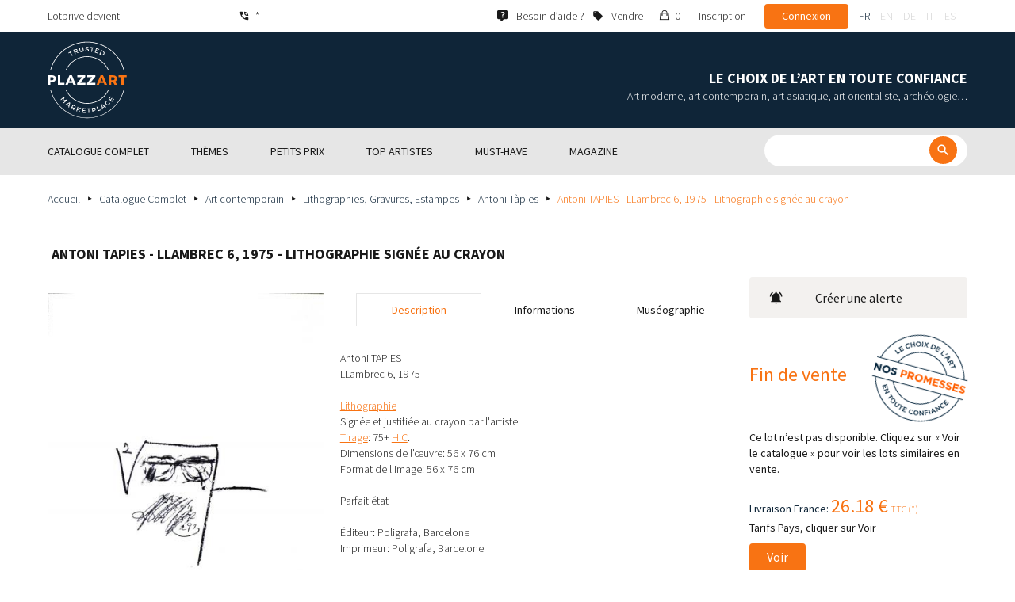

--- FILE ---
content_type: application/javascript
request_url: https://www.plazzart.com/web/core/scripts/kwo.js?20210611
body_size: 17280
content:

if (window["console"] === undefined) {
  window.console = {"log": Prototype.emptyFunction};
}

if (!kwo) var kwo = {};

kwo.dialogs = {}; // composers | pickers | speakers
kwo.managers = {};
kwo.widgets = {};
kwo.platform = {"models":{}};
kwo.registry = {"dialogs":[]};
kwo.events = {};
kwo.ux = {};
kwo.ui = {};
kwo.tool = {};

Kwo = {

  "registry": {},
  "Class": {},
  "Composer": {},
  "Visitor": {},
  "dialog": null,
  "dialogs": [],
  "Dialogs": {},
  "Ws": {},
  "Handlers": {},
  "Layers": {},
  "callbacks": {},
  "flags": {},
  "scripts": {},

  "getLastDialog": function() {
    if (Kwo.isBack()) {
      if (kwo.registry["dialogs"].length < 1) return null;
      return kwo.registry["dialogs"][kwo.registry["dialogs"].length - 1];
    }
    else {
      if (Kwo.dialogs.length < 1) return null;
      return Kwo.dialogs[Kwo.dialogs.length - 1];
    }
  },

  "setDialog": function(dialog) {
    Kwo.dialogs.push(dialog);
  },

  "unsetDialog": function() {
    return Kwo.dialogs.pop();
  },

  "onViewportChange": function(e) {
    if (Kwo.dialogs.length > 0) {
      var l = Kwo.dialogs.length;
      for (var i = 0; i < l; i++) {
        Kwo.dialogs[i].place();
      }
    }
    if (kwo.registry.dialogs && kwo.registry.dialogs.length > 0) {
      for (var i = 0; i < kwo.registry.dialogs.length; i++) {
        kwo.registry.dialogs[i].place();
      }
    }
  },

  "F": function(model) {
    model = model.toLowerCase();
    if (model in Kwo.registry) return Kwo.registry[model];
    Kwo.registry[model] = new Kwo.Class.Obj(model);
    return Kwo.registry[model];
  },

  "mergeArgs": function() {
    var h = new Hash({}), n = arguments.length, arg;
    for (var i = 0; i < n; i++) {
      arg = arguments[i];
      if (arg === undefined || arg === null || arg === false || arg === true) {
        continue;
      }
      if (Object.isString(arg)) {
        arg = arg.toQueryParams();
        h.update(arg);
      }
      else if (typeof arg == "object") {
        if (Object.isArray(arg)) {
          arg.each(function (item) {
            h.update(Kwo.mergeArgs(item));
          });
        }
        else if (Object.isElement(arg)) {
          var s = $(arg).readAttribute("data-values");
          if (s != null && s.length > 1) {
            h.update(s.evalJSON());
          }
          if (arg.tagName.toUpperCase() == "FORM") {
            if (Kwo.isBack()) {
              var xml_file = arg.getAttribute("data-xml-file");
              if (xml_file) {
                h.set("xml_file", xml_file);
              }
            }
            arg = $(arg).serialize(true);
          }
          else if ($(arg)) {
            var form;
            if ("form" in arg && arg.form) {
              form = $(arg.form)
              arg = form.serialize(true);
            }
            else {
              form = $(arg).up("form");
              arg = form ? form.serialize(true) : {};
            }
            if (form && Kwo.isBack()) {
              var xml_file = form.getAttribute("data-xml-file");
              if (xml_file) {
                h.set("xml_file", xml_file);
              }
            }
          }
          h.update(arg);
        }
        else {
          h.update(arg);
        }
      }
    }
    return h;
  },

  "isBack": function() {
    return "_scope" in window && window["_scope"] === "back";
  },

  "isFront": function() {
    return "_scope" in window && window["_scope"] === "front";
  },

  "isAccount": function() {
    return "_scope" in window && window["_scope"] === "account";
  },

  "isMiddle": function() {
    return "_scope" in window && window["_scope"] === "middle";
  },

  "exec": function(action, args, options) {

    if (Object.isElement(action)) {
      var elt = $(action);
      action = elt.readAttribute("data-action");
      args = {};
      if (elt.hasAttribute("data-args")) {
        args = Object.toJSON(elt.readAttribute("data-args"));
      }
      if (Kwo.isBack()) {
        args["context"] = {};
        elt.ancestors().each(function (ancestor) {
          if (ancestor.tagName != "DIV" || !ancestor.hasClassName("data-item")) return ;
          args["context[" + ancestor.getAttribute("data-model") + "_id]"] = ancestor.getAttribute("data-id");

        });
      }
      options = {};
      if (elt.hasAttribute("data-confirm")) {
        options["confirm"] = elt.getAttribute("data-confirm");
      }
      if (elt.hasAttribute("data-callback")) {
        options["callback"] = elt.getAttribute("data-callback");
      }
      if (elt.hasAttribute("data-container")) {
        options["container"] = elt.getAttribute("data-container");
      }
    }

    options = options || {};

    if ("disable" in options) {
      if (options["disable"] === true) {
        options["disable"] = args;
      }
      options["disable"] = $(options["disable"]);
      if (options["disable"].hasClassName("kwo-disabled")) {
        return ;
      }
    }

    if ("confirm" in options) {
      var msg;
      if (Object.isElement(options["confirm"])) {
        msg = $(options["confirm"]).getAttribute("data-confirm");
      }
      else {
        msg = options["confirm"] == true ? "êtes vous sûr ?" : options["confirm"];
      }
      if (msg && msg.length >= 1 && !confirm(msg.ucfirst())) { return false; }
    }

    var params = Kwo.mergeArgs(args, {"__token": Math.random()});
    var opts = {};

    if ("container" in options && options["container"]) {
      var container = $(options["container"]);
      if (!container) {
        console.log("Oops! No AJAX Container.");
        return false;
      }
      opts = {"parameters": params.toObject(),
              "evalScripts": false,
              "onCreate": function() {
                if ("disable" in options) {
                  options["disable"].addClassName("kwo-disabled");
                  if (options["disable"].tagName.toUpperCase() == "FORM") {
                    options["disable"].disable();
                  }
                }
              },
              "onComplete": function () {
                if ("disable" in options) {
                  options["disable"].removeClassName("kwo-disabled");
                  if (options["disable"].tagName.toUpperCase() == "FORM") {
                    options["disable"].enable();
                  }
                }
                if ("callback" in options && options["callback"]) {
                  options["callback"].call(container);
                };
                container.fire("container:updated", {"action": action,
                                                     "args": args});
              },
              "requestHeaders": {"X-Kwo-Referer": window.location.href,
                                 "X-Kwo-Previous": document.referrer || "",
                                 "X-Knx-Res-Locale": window._locale,
                                 "X-Knx-Res-Lang": window._lang,
                                 "X-Kwo-Request": "update"}};

      new Ajax.Updater(container, action, opts);
      return false;
    }

    if ("callback" in options && Object.isString(options["callback"])) {
      params["callback"] = options["callback"];
      action += action.indexOf("?") == -1 ? "?" : "&";
      Kwo.load(action + params.toQueryString());
      return false;
    }

    opts = {
      "requestHeaders": {"X-Kwo-Referer": window.location.href,
                         "X-Kwo-Previous": document.referrer || "",
                         "X-Knx-Res-Locale": window._locale,
                         "X-Knx-Res-Lang": window._lang,
                         "X-Kwo-Request": "exec"},
      "asynchronous": "async" in options ? options["async"] : true,
      "evalJS": false,
      "evalJSON": false,
//      "parameters": {},
      "parameters": params.toObject(),
      "onCreate": function() {
//        if (window.top.$("loading")) { window.top.$("loading").show(); }
        if ("toggle" in options) { $(options.toggle).toggle(); }
        if ("disable" in options) {
          options["disable"].addClassName("kwo-disabled");
          if (options["disable"].tagName.toUpperCase() == "FORM") {
            options["disable"].disable();
          }
        }
      },
      "onSuccess": function(t) {
        var res = t.responseText.evalJSON();
        if (options["callback"] == true || options["callback"] == "true") {
          options["callback"] = true;
          if ((action.indexOf("/") == -1 && window.location.href.indexOf("/account/") != -1) ||
              action.indexOf("/account") != -1) {
            options["callback"] = Kwo.Account.refresh;
          }
          else {
            options["callback"] = Kwo.callback;
          }
        }
        if (Kwo.hasError(res)) {
          if ("callback" in options && !Object.isElement(options["callback"])) {
            options["callback"].call(null, res);
          }
          else if (res["error"] == 401) {
            return new Kwo.Dialogs.AuthManager();
          }
          else {
            Kwo.error(res);
          }
        }
        else {
          if ("callback" in options) {
            if (options["callback"] === null || Object.isUndefined(options["callback"])) {

            }
            else if (Object.isElement(options["callback"])) {
              var elt = $(options["callback"]);
              if (elt.tagName.toUpperCase() == "SELECT") {
                elt.length = 0;
                $H(res["result"]["values"]).each(function (pair) {
                  elt.insert("<option value='" + pair.key + "'>" + pair.value + "</option>");
                });
                elt.selectedIndex = 0;
              }
              else {
                if (!elt.visible()) {
                  elt.show();
                }
                elt.update(res["result"]["callback_message"]);
                elt.addClassName("node-updated");
                if (elt.hasClassName("vanish")) {
                  elt.addClassName("vanish-on");
                  setTimeout(function () {
                    elt.removeClassName("vanish-on");
                    elt.hide(); }, 3000);
                }
                if (elt.hasClassName("dialog-close")) {
                  setTimeout(function () { Kwo.getLastDialog().close(); }, 2000);
                }
              }
            }
           else {
              options["callback"].call(null, res);
            }
          }
          if ("reset" in options) {
            options["reset"] = Object.isElement(options["reset"])
                             ? $(options["reset"])
                             : $(args);
            options["reset"].reset();
          }
        }
      },
      "on404": function(t) {
        console.log("AJAX Error : " + t.statusText + " was not found");
      },
      "onFailure": function(t) {
        console.log("AJAX Failure [" + t.status + "] : " + t.statusText);
      },
      "onException": function(t, e) {
        console.log("AJAX Exception [" + e.name + "] : " + e.message);
      },
      "onComplete": function(t) {
        if ("toggle" in options) { $(options.toggle).toggle(); }
        if ("disable" in options) {
          options["disable"].removeClassName("kwo-disabled");
          if (options["disable"].tagName.toUpperCase() == "FORM") {
            options["disable"].enable();
          }
        }
      }
    };
    new Ajax.Request(action, opts);

    return false;
  },


  "go": function(action, args, options) {
    var url = action;
    options = options || {};

    if (Object.isElement(url)) {
      url = action.readAttribute("data-url");
    }

    if (!Object.isString(action) && "result" in action && "callback_url" in action["result"]) {
      url = action["result"]["callback_url"];
    }

    if ("confirm" in options) {
      var msg;
      if (Object.isElement(options["confirm"])) {
        msg = $(options["confirm"]).getAttribute("confirm");
      }
      else {
        msg = options["confirm"] == true ? "OK ?" : options["confirm"];
      }
      if (msg.length >= 2 && !confirm(msg.ucfirst())) return ;
    }

    if (!Object.isUndefined(args) && args != null) {
      args = Kwo.mergeArgs(args);
      if (!args.toQueryString().empty()) {
        url = action + "?" + args.toQueryString();
      }
    }

    if ("target" in options) {
      if (options["target"] == "blank") {
        window.open(url);
      }
      else {
        $(options["target"]).src = url;
      }
      return ;
    }

    window.location.href = url;

    return false;
  },

  "anchor": function(name) {
    document.anchors.item(name).scrollIntoView();
    return false;
  },

  "callback": function(resp) {
    resp = new kwo.Response(resp);
    if (resp.hasError()) return resp.alert();
/*
    if (resp.hasNotification()) Kwo.warn(resp.getNotification());
    if (resp.hasMessage()) Kwo.warn(resp.getMessage());
*/
    if (resp.hasMessage()) {
      if (resp.hasAttribute("callback_container")) {
        $(resp.getAttribute("callback_container")).update(resp.getMessage());
      }
      else {
        Kwo.warn(resp.getAttribute("callback_message"));
      }
    }
    else if (resp.isRedirection()) {
      var url = resp.getAttribute("callback_url");
      if (url == "reload") {
        Kwo.reload();
      }
      else {
        Kwo.go(url);
      }
      return ;
    }
  },

  "home": function(h) {
    window.location.href= "/";
  },

  "refresh": function(classes) {
    classes = classes || [];
    if (!(classes instanceof Array)) {
      classes = [classes];
    }
    var i, n = classes.length;
    $(document.body).select("[data-content-provider]").each(function(elt) {
      if (n < 1) {
        elt.updateWithProvider();
      }
      else {
        for (i = 0; i < n; i++) {
          if (elt.hasClassName(classes[i])) {
            elt.updateWithProvider();
            break ;
          }
        }
      }
    });
  },

  "reload": function() {
    window.location.reload();
  },

  "hasError": function(resp) {
    if (Object.isUndefined(resp)) return false;
    return resp["error"] >= 1;
  },

  "error": function(args) {
    if (typeof args == "object" && "result" in args && "msg" in args["result"]) {
      args = args["result"]["msg"];
    }
    if (args instanceof Array) {
      var out = "Oops!\n";
      args.each(function(item) {
        out += " - " + item + "\n";
      });
      alert(out);
    }
    else {
      alert(args.ucfirst());
    }
    return false;
  },

  "warn": function(args) { console.log(args);
    if (typeof args == "object" && "result" in args && "callback_message" in args["result"]) {
      args = args["result"]["callback_message"];
    }
    if (args instanceof Array) {
      var out = "";
      args.each(function(item) {
        out += item + "\n";
      });
      alert(out);
    }
    else {
      alert(args.ucfirst());
    }
    return false;
  },

  "isAuth": function() {
    return "_user_id" in window && window["_user_id"] >= 1;
  },

  "load": function(src, callback, args) {
    var elt = null;
    if (Object.isElement(src)) {
      elt = src;
      src = elt.getAttribute("data-script");
      if (Object.isUndefined(callback) && elt.hasAttribute("data-callback")) {
        callback = elt.getAttribute("data-callback");
        if (callback == "true") {
          callback = function() { console.log(src + " is loaded"); }
        }
        else {
          callback = callback.toFunction();
          callback = callback.bind(elt);
        }
      }
    }
    if (src.indexOf("/") == -1) {
      src = "/web/" + src + "/controller.js";
    }
    if (!Object.isUndefined(callback) && !Object.isUndefined(args)) {
      callback = callback.curry(args);
    }
    if (Kwo.scripts[src] == true) {
      if (!Object.isUndefined(callback)) {
        callback();
      }
      return ;
    }
    var script = new Element("script",
                             {"type": "text/javascript",
                              "src": src,
                              "async": true});
    if (!Object.isUndefined(callback)) {
      if (Prototype.Browser.IE) {
        script.onreadystatechange = function() {
          if (script.readyState == "loaded" ||
              script.readyState == "complete"){
            script.onreadystatechange = null;
            callback();
          }
        }
      }
      else {
        script.onload = callback;
      }
    }
    Kwo.scripts[src] = true;
    $$("head")[0].insert(script);
  },

  "redirect": function(elt) {
    elt = $(elt);
    if (!Kwo.hasClickExpired(elt)) return false;
    var args = {}, opts = {};
    args["url"] = elt.readAttribute("data-url");
    args["item_key"] = elt.readAttribute("data-item");
    if (elt.readAttribute("target")) {
      opts["target"] = elt.readAttribute("target");
    }
    Kwo.go("/core/redirect", args, opts);
    return false;
  },

  "hasClickExpired": function(elt) {
    if (!Object.isElement(elt)) return ;
    var expiration = elt.readAttribute("data-expiration");
    expiration = Object.isString(expiration) ? expiration.intval() : 0;
    var now = new Date().getTime();
    if (expiration > now) return false;
    elt.writeAttribute("data-expiration", (now + 500));
    return true;
  },

  "onNotify": function(resp) {
    resp = new kwo.Response(resp)
    if (resp.hasError()) return resp.alert();
    alert(resp.getMessage());
  },

  "onDomLoaded": function() {
//    console.log("dom:loaded");
    if (Kwo.isFront() || Kwo.isAccount()) {
      //    console.log("refresh");
      Kwo.refresh();
    }
//    if ($(document.body).hasClassName("scripts-deferred")) {
//    console.log("deferred");
    $(document).body.select("[data-on-load]").each(function(elt) {
      var scriptlet = elt.readAttribute("data-on-load").replace('\(this\)', '(elt)');
      elt.writeAttribute("data-on-load", "");
      if (scriptlet.length > 1) eval(scriptlet);
    });
    //    }
    if ($(document).body.hasClassName("page-traced") && top && top.document) {
      $(top.document).fire("page:dom:loaded");
    }
  }

};

kwo.events.onGoogleMapsLoaded = function() {
  $(document).fire("google:maps:loaded");
};

kwo.Response = Class.create({

  resp: null,

  AUTH_ERROR: 401,
  UNDEFINED_ERROR: 411,

  initialize: function(resp) {
    if (resp === undefined) {
      resp = {"error": this.UNDEFINED_ERROR,
              "result": {"msg": ["invalid error"]}};
    }
    this.resp = resp;
  },

  hasAttribute: function(attr) {
    return (attr in this.resp["result"]);
  },

  getAttribute: function(attr) {
    return this.resp["result"][attr];
  },

  isAuthError: function() {
    return this.hasError() && this.resp["error"] == this.AUTH_ERROR;
  },

  isRedirection: function() {
    return this.hasUrl();
  },

  redirect: function() {
    Kwo.go(this.getUrl());
  },

  getUrl: function() {
    return this.getAttribute("callback_url");
  },

  alert: function() {
    if (this.hasError()) return alert(this.getError("\n"));
    return alert(this.getMessage());
  },

  warn: function() {
    alert(this.getMessage());
  },

  hasUrl: function() {
    return !this.hasError() && this.hasAttribute("callback_url");
  },

  hasNotification: function() {
    return !this.hasError() && this.hasAttribute("callback_notification");
  },

  hasMessage: function() {
    return !this.hasError() && this.hasAttribute("callback_message");
  },

  getMessage: function() {
    return this.getAttribute("callback_message");
  },

  getNotification: function() {
    return this.getAttribute("callback_notification");
  },

  getResult: function() {
    return this.resp["result"] || {};
  },

  getErrors: function() {
    return this.resp["result"]["msg"];
  },

  getError: function(sep) {
    sep = sep || "<br/>";
    var args = this.resp["result"]["msg"];
    var out = "";
    if (args instanceof Array) {
      out = args.join(sep);
/*      args.each(function(item) {
        out += item + sep;
      }); */
    }
    return out;
  },

  hasError: function() {
    return this.resp["error"] >= 1;
  },

  getErrorCode: function() {
    return this.resp["error"];
  }

});

document.observe("dom:loaded", function() {
  Kwo.onDomLoaded();
  if (Kwo.isFront() || Kwo.isAccount()) {
    Kwo.refresh();
  }
});

if (!Kwo.isBack()) {
  var args = {};
  if (window["_events"]) args["events"] = window["_events"];
  if (window["_intents"]) args["intents"] = window["_intents"];
  Kwo.exec("/core" + "/track", {"params": Object.toJSON(args)});
  window["_events"] = null;
  window["_intents"] = null;
}

Kwo.Locale = {

  onOpen: function (elt) {
    $("kwo-locales-box").toggle();
    var pos = $(elt).cumulativeOffset();
    $("kwo-locales-box").setStyle({"top": (pos[1] + $(elt).getHeight()) + "px",
                                   "left": pos[0] + "px"});
  },

  onSet: function (locale, fallback) {
    if ($("kwo-locales-box")) $("kwo-locales-box").toggle();
    Kwo.exec("/core/locale.set", {"locale": locale},
             {"callback": Kwo.Locale.onCallback.curry(fallback)});
  },

  onCallback: function (fallback, h) {
    if (fallback == undefined) {
      var parts = window.location.pathname.substring(1).split("/", 1);
      if (parts.length != 1 || (parts[0].length != 2 && parts[0].length != 5)) {
        Kwo.reload();
        return ;
      }
      window.location.href = window.location.href.replace(new RegExp("/" + parts[0] + "(/|$)"),
                                                          "/" + h["result"]["locale"] + "/");
      return ;
    }
    Kwo.go(fallback);
  }

};


Kwo.DateManager = {

  birthdate: function (elt) {
    var input = $(elt).previous("INPUT"), date = {}, tmp;
    tmp = input;
    for (var i = 1; i <= 3; i++) {
      tmp = tmp.next("SELECT");
      if (tmp.className.indexOf("day") != -1) date["day"] = $F(tmp);
      else if (tmp.className.indexOf("month") != -1) date["month"] = $F(tmp);
      else date["year"] = $F(tmp);
    }
    input.value = date["year"] + "-" + date["month"] + "-" + date["day"];
  },

  monthyear: function(elt) {
    var input = $(elt).previous("INPUT"), date = {}, tmp;
    tmp = input;
    for (var i = 1; i <= 2; i++) {
      tmp = tmp.next("SELECT");
      if (tmp.className.indexOf("month") != -1) date["month"] = $F(tmp);
      else date["year"] = $F(tmp);
    }
    input.value = date["year"] + "-" + date["month"] + "-01";
  }

};

Kwo.Tooltip = {

  "elt": null,

  "hide": function(anchor, id) {
    document.stopObserving("mousemove", Kwo.Tooltip.onMouseMove);
    Kwo.Tooltip.elt.hide();
  },

  "show": function(anchor, id) {
    anchor = $(anchor);
    Kwo.Tooltip.elt = id === undefined
                    ? anchor.previous(".kwo-tooltip")
                    : $(id);
    document.observe("mousemove", Kwo.Tooltip.onMouseMove);
    Kwo.Tooltip.elt.show();
    if (window.event) Kwo.Tooltip.onMouseMove(window.event);
  },

  "onMouseMove": function(e) {
    var dim = document.viewport.getDimensions();
    var pos = document.viewport.getScrollOffsets();
    var size = Kwo.Tooltip.elt.getDimensions();
    var top = (Event.pointerY(e) + 10);
    var left = (Event.pointerX(e) + 10);
    if (left + size["width"] > dim["width"] + pos["left"]) {
      left -= (left + size["width"]) - (dim["width"] + pos["left"]) + 5;
    }
    if (top + size["height"] > dim["height"] + pos["top"]) {
      top -= size["height"] + 20;
    }
    Kwo.Tooltip.elt.setStyle({"top": top + "px", "left": left + "px"});
  }

};

Kwo.Editor = Class.create({

  "doc": null,
  "iframe": null,
  "range": null,
  "selection": null,
  "src": null,
  "version": 1.1,
  "win": null,

  initialize: function(name) {
    if (!("execCommand" in window.document)) return ;
    var actions = {"bold": false, "italic": false, "underline": false,
                   "increasefontsize": false, "indent":true,"outdent":true,
                   "insertorderedlist": false, "insertunorderedlist": false,
                   "createlink": false, "insertimage": false, "paste": false,
                   "removeformat": false};
    this.src = $(name);
    this.src.hide();
    this.iframe = new Element("iframe", {"designmode": "on", "name": "_" + "name", "id": "_" + name});
    this.iframe.setStyle({height: this.src.getStyle("height"), width: this.src.getStyle("width")});
    this.iframe.addClassName("richtext");
    this.src.insert({"after": this.iframe});
    if (Prototype.Browser.IE) {
      this.win = window.frames["_" + name];
      this.doc = this.win.document;
    }
    else {
      this.win = this.iframe.contentWindow;
      this.doc = this.iframe.contentDocument;
    }
    if (!Prototype.Browser.Gecko) {
      this.doc.designMode = "on";
    }
    this.doc.open("text/html");
    this.doc.write("<html><head><style>"
                   + "BODY { background:" + this.src.getStyle("background-color") + "; cursor:text; height:100%; "
                   + "       border:none; color:#777; font-family:monospace; margin:0; padding:0 4px; }"
                   + "BLOCKQUOTE { border-left:2px solid #eee; padding-left:4px; margin-left:4px; }"

                   + "</style></head><body></body></html>");
    this.doc.close();
    if (Prototype.Browser.Gecko) {
      this.doc.designMode = "on";
    }
    if (this.src.getValue().length >= 1) {
      this.doc.body.innerHTML = this.src.getValue();
    }
    if (Prototype.Browser.Gecko || Prototype.Browser.WebKit) {
      this.doc.execCommand("styleWithCSS", false, false);
    }
    this.iframe.observe("mouseout", this.onStore.bindAsEventListener(this));
    if (this.doc.addEventListener) {
      this.doc.addEventListener("keyup", this.onStore.bindAsEventListener(this), false);
    }
    else {
      this.doc.attachEvent("onkeyup", this.onStore.bindAsEventListener(this));
    }
    var toolbar = new Element("div").setStyle({width: this.src.getStyle("width")});
    toolbar.addClassName("kwo-toolbar");
    this.src.insert({after: toolbar});
    var img;
    for (key in actions) {
      if ((Prototype.Browser.IE ||  Prototype.Browser.WebKit) &&
          key == "increasefontsize") continue ;
      img = new Element("img", {"src": "/web/core/pix/editor/" + key + ".png"});
      img.observe("click", this.exec.bind(this, key, actions[key]));
      toolbar.insert(img);
    };
  },

  onStore: function() {
    var source = this.doc.body.innerHTML;
    source = source.replace(/<br class\="webkit-block-placeholder">/gi, "<br />");
    source = source.replace(/<span class="Apple-style-span">(.*)<\/span>/gi, "$1");
    source = source.replace(/ class="Apple-style-span"/gi, "");
    source = source.replace(/ style="">/gi, "");
    source = source.replace(/<span style="font-weight: bold;">(.*)<\/span>/gi, "<strong>$1</strong>");
    source = source.replace(/<span style="font-style: italic;">(.*)<\/span>/gi, "<em>$1</em>");
    source = source.replace(/<br>/gi, "<br />");
    source = source.replace(/<br \/>\s*<\/(h1|h2|h3|h4|h5|h6|li|p)/gi, "</$1");
    source = source.replace(/<b(\s+|>)/g, "<strong$1");
    source = source.replace(/<\/b(\s+|>)/g, "</strong$1");
    source = source.replace(/<i(\s+|>)/g, "<em$1");
    source = source.replace(/<\/i(\s+|>)/g, "</em$1");
    source = source.replace(/(<[^\/]>|<[^\/][^>]*[^\/]>)\s*<\/[^>]*>/gi, "");
    source = source.replace(/\.\.\/doc\//g, "/doc/");
    this.src.value = source;
    //this.log();
  },

  exec: function(name, value) {
    var that = this;
    if (name == "createlink") {
      if (value == false) {
        this.saveRange();
        new Kwo.Prompt({"title": "Adresse du site ?", "prefix": "http://"},
                       this.exec.bind(this).curry(name));
        return ;
      }
      if (!Object.isString(value) || value.legnth < 5) return ;
      if (!(value.toLowerCase().startsWith("http://") || value.toLowerCase().startsWith("https://"))) {
        value = "http://" + value;
      }
      if (value.toLowerCase().startsWith("http://http://")) {
        value = value.substr(7);
      }
      this.restoreRange();
      if (Prototype.Browser.IE && this.range) {
        this.range.select();
      }
      this.doc.execCommand(name, false, value);
    }
    else if (name == "paste") {
      if (value == false) {
        this.saveRange();
        var d = new Kwo.Class.PasteManager(this);
        return ;
      }
      this.restoreRange();
      this.insertHTML(value.replace(/\n/g, "<br/>"));
    }
    else if (name == "insertimage") {
      if (value == false) {
        this.saveRange();
        var fm = new Kwo.Dialogs.FileManager(this.src, {"filter": "image"});
        fm.onSelect = function(h) {
          that.exec(name, h["name"]);
          this.close();
        }
        return ;
      }
      this.restoreRange();
      this.insertHTML('<img src="/' + value + '" />');
    }
    else {
      this.win.focus();
      this.doc.execCommand(name, false, value);
    }
    if (Prototype.Browser.Gecko || Prototype.Browser.WebKit) {
      this.win.getSelection().collapseToEnd();
    }
    this.onStore();
  },

  saveRange: function() {
    if (Prototype.Browser.IE) {
      this.range = null;
      if (this.doc.selection.createRange().text.length >= 1) {
        this.range = this.doc.selection.createRange();
      }
    }
    else if (Prototype.Browser.Gecko) {
      this.selection = this.win.getSelection();
      this.range = this.selection.getRangeAt(0).cloneRange();
//      console.log(this.range);
    }
  },

  restoreRange: function() {
    this.win.focus();
    if (!Prototype.Browser.Gecko) return ;
    var selection = this.win.getSelection();
    selection.removeAllRanges();
    if (this.range) {
      selection.addRange(this.range);
    }
  },

  insertHTML: function(content) {
    this.win.focus();
    if (Prototype.Browser.IE) {
      if (this.range === null) {
        this.range = this.doc.selection.createRange();
      }
      this.range.pasteHTML(content);
      this.range.collapse(false);
      this.range = null;
    }
    else {
      this.doc.execCommand("insertHTML", false, content);
    }
  },

  log: function() {
    console.log(this.doc.body.innerHTML);
    console.log(this.src.value);
  }

});



Kwo.Layer = function() {
  var args = $A(arguments);
  var type = args.shift();
  var name = args.shift().toLowerCase();
  var code = type + ":" + name;
  if (!(code in Kwo.Layers)) {
    Kwo.Layers[code] = Class.create(Kwo[type.ucfirst()], Kwo.Handlers[name]);
  }
//  console.log(code);
/*  var that = {initialize: function($super) {
    $super.apply(this, args);
  }};*/
  return new (Class.create(Kwo.Layers[code],
                           {"initialize": function($super) {
                             $super.apply(this, args);
                           }}));
}

Kwo.Dialog = Class.create({

  "args": null,
//  "bind": null,
  "className": null,
  "width": null,
  "height": null,
  "layout": null,
  "name": null,
  "opts": null,
  "overlay": null,
  "shadow": null,
  "support": null,

  "scroll": {},

  initialize: function(paint_method, args, opts) {
    opts = opts || {};
    this.args = args || this.args;
    if (this.opts === null) {
      this.opts = opts;
    }
    this.name = this.opts["name"] || this.name || "dialog";
    this.className = this.opts["className"] || this.className || "";
    if (this.layout) {
      this.className +=  "layout-" + this.layout;
    }
    this.width = this.opts["width"] || this.width || 500;
    this.height = this.opts["height"] || this.height || 300;
    if (this.overlay === null) {
      this.overlay = new Element("div").setStyle("display:none; position:absolute; top:0; left:0; bottom:0; right:0; opacity:0.6;").addClassName("dialog-overlay");
      this.shadow = new Element("div").setStyle("display:none; position:absolute; top:0; left:0;").addClassName("dialog-shadow kwo-layer");
      this.support = new Element("div").setStyle("display:none;");
      this.support.addClassName("dialog-support dialog-" + this.name + " " + this.className);
      var cross = new Element("A", {"href": "javascript:;"}).addClassName("dialog-close");
//      if (this.opts["noclose"] != 1 && window["_scope"] != "back") {
      if (this.opts["noclose"] != 1) {
        var that = this;
        this.shadow.appendChild(cross).observe("click", function () {
          that.close();
        });
        cross.observe("mousedown", function(evt) {
          Event.stop(evt);
        });
      }
      /*if (Prototype.Browser.IE) {
        this.place();
      }*/

      if (Kwo.dialogs.length < 1) {
        if (Prototype.Browser.Gecko) {
          this.scroll["x"] = window.pageXOffset;
          this.scroll["y"] = window.pageYOffset;
        }
        Event.observe(document, "keyup", this.onEscape.bindAsEventListener(this));
/*        Event.observe(document, "scroll", this.onScroll); */
        document.documentElement.style.overflow = "hidden";
/*        console.log(document.body.style.overflow); */
      }
      /*if (!Prototype.Browser.IE) {
        this.place();
      }*/
      document.body.appendChild(this.overlay);
      document.body.appendChild(this.shadow);
      this.shadow.appendChild(this.support);
      if (this.opts["noclose"] != 1) {
        this.overlay.observe("click", this.close);
      }
      this.place();
    }
//    this.bind = this.place.bindAsEventListener(this);
    Event.observe(window, "resize", Kwo.onViewportChange);
    Event.observe(document, "MozScrollAreaChanged", Kwo.onViewportChange);
    Kwo.setDialog(this);
/*    if (Prototype.Browser.IE && navigator.userAgent.indexOf("MSIE 6") > -1) {
      $$("SELECT").invoke("hide");
    } */
    this.support.update();
    if (Object.isFunction(paint_method)) {
      paint_method.call(this, this.args);
    }
    else if (!Object.isUndefined(paint_method)) {
      Kwo.exec(paint_method, this.args, {"async": true, "container": this.support});
    }
    $(this.overlay, this.shadow, this.support).invoke("show");
    if ("onAfterPlace" in this) {
      this.onAfterPlace();
    }
    cross.focus();
    if (window["_gaq"]) {
      _gaq.push(["_trackEvent", "dialog", this.name]);
    }
  },

  onScroll: function(event) {
//    console.log(event);
  },

  onEscape: function (event) {
    if (event.keyCode == Event.KEY_ESC) {
/*      var dialog = Kwo.getLastDialog();
      if (dialog.opts["noclose"] == 1) return ;
      event.stopPropagation();
      dialog.close();*/
      if (this.opts["noclose"] == 1) return ;
      event.stopPropagation();
      this.close();
    }
  },

  place: function () {
    var dimensions = document.viewport.getDimensions();
    var offsets = document.viewport.getScrollOffsets();
    var height = this.height;
    if (Object.isString(height) && height.endsWith("%")) {
      height = height.substr(0, height.length - 1);
      height = parseInt(dimensions.height * height / 100);
    }
    var dh = height;
    if (dh >= dimensions.height) {
      dh = dimensions.height - 30;
    }
    var width = this.width;
    if (Object.isString(width) && width.endsWith("%")) {
      width = width.substr(0, width.length - 1);
      width = parseInt(dimensions.width * width / 100);
    }
//    console.log(width);
    var left = parseInt(offsets.left + ((dimensions.width - width)/ 2));
    var top = parseInt(offsets.top + ((dimensions.height - dh)/ 2));
    top = top < 0 ? 0 : top;
    left = left < 0 ? 0 : left;
//    top += 15;
//    var width = dimensions.width;
//    var height = dimensions.height;
    var oh = dimensions.height;
    if (Prototype.Browser.Gecko || Prototype.Browser.WebKit) {
      oh = document.documentElement.scrollHeight;
    }

    this.overlay.setStyle({"width": dimensions.width + "px",
                           "height": oh + "px",
                           "left": offsets.left + "px",
                           "top": offsets.top + "px"});
    this.shadow.setStyle({"width": width + "px",
                          "height": dh + "px",
                          "left": left + "px",
                          "top": top + "px"});
    this.support.setStyle({"width": width + "px",
                           "height": dh + "px"});
  },

  apply: function(value) {
    if (Object.isUndefined(this.callback)) alert(value);
    else if (Object.isElement(this.callback)) this.callback.value = value;
    else this.callback(value);
    this.close();
  },

  close: function() {
    var dialog = Kwo.getLastDialog();
    if (Object.isFunction(dialog.onBeforeClose)) {
      dialog.onBeforeClose();
    }
    dialog.shadow.remove();
    dialog.overlay.remove();
    if (Kwo.dialogs.length == 1) {
      if (Prototype.Browser.IE) {
        document.documentElement.style.overflow = "auto";
      }
      else {
        var dimensions = document.viewport.getDimensions();
        document.documentElement.style.overflowX = document.documentElement.scrollWidth > dimensions.width ? "scroll" : "auto";
        if (document.documentElement.scrollHeight > dimensions.height) {
          document.documentElement.style.overflowY = "scroll";
          // WORKAROUND
          if (Prototype.Browser.Gecko && dialog.scroll["y"] > 0) {
            window.scroll(dialog.scroll["x"],
                          dialog.scroll["y"]);
          }
        }
        else {
          document.documentElement.style.overflowY = "auto";
        }
      }
      //console.log({sw: document.documentElement.scrollWidth, dw: dimensions.width});
/*      if (Prototype.Browser.IE && navigator.userAgent.indexOf("MSIE 6") > -1) {
        $$("SELECT").invoke("show");
      } */
      Event.stopObserving(document, "keyup", dialog.onEscape.bindAsEventListener(dialog));
    }
    Kwo.unsetDialog();
//    Kwo.unsetDialog(dialog.name);
    if (Object.isFunction(dialog.onAfterClose)) {
      dialog.onAfterClose();
    }
  }

});

Kwo.Class.PasteManager = Class.create(Kwo.Dialog, {

  initialize: function($super, editor) {
    this.editor = editor;
    this.name = "paste-manager";
    this.className = "layout-hbox";
    this.width = 350;
    this.height = 250;
    $super(this.onDisplay);
  },

  onDisplay: function() {
    Kwo.exec("/core/editor.paste", {},
             {"container": this.support,
              "callback": this.onBind.bind(this)});
  },

  onBind: function() {
    var that = this;
    this.support.down("FORM").observe("submit", function(evt) {
      evt.stop();
      that.onSubmit(evt.element());
    });
  },

  onSubmit: function(elt) {
    this.editor.exec("paste", this.support.down("TEXTAREA").getValue());
    this.close();
  }

});

Kwo.W = Class.create({

  "args": null,
  "bind": null,
  "className": null,
  "width": null,
  "height": null,
  "layout": null,
  "name": null,
  "opts": null,
  "overlay": null,
  "shadow": null,
  "support": null,

  initialize: function(paint_method, args, opts) {
    opts = opts || {};
    this.args = args || this.args;
    if (this.opts === null) {
      this.opts = opts;
    }
    this.name = this.opts["name"] || this.name || "widget";
    this.className = this.opts["className"] || this.className || "";
    if (this.layout) {
      this.className +=  "layout-" + this.layout;
    }
    this.width = this.opts["width"] || this.width || 500;
    this.height = this.opts["height"] || this.height || 300;
    if (!("y_position" in this.opts)
         || (this.opts["y_position"] != "top"
             && this.opts["y_position"] != "bottom")) {
      if (Object.isElement(this.elt)
          && document.viewport.getHeight() < this.elt.viewportOffset().top + this.height) {
        this.y_position = "top";
      }
      else {
        this.y_position = "bottom";
      }
    }
    else {
      this.y_position = this.opts["y_position"] || "bottom";
    }
    if (!("x_position" in this.opts)
         || (this.opts["x_position"] != "left"
             && this.opts["x_position"] != "right")) {
      if (Object.isElement(this.elt)
          && document.viewport.getWidth() < this.elt.viewportOffset().left + this.width) {
        this.x_position = "right";
      }
      else {
        this.x_position = "left";
      }
    }
    else {
      this.x_position = this.opts["x_position"] || "left";
    }
    if (this.overlay === null) {
      this.overlay = new Element("div").setStyle("display:none; opacity:0; position:absolute; top:0; left:0; background-color:black;").addClassName("widget-overlay");
      this.shadow = new Element("div").setStyle("display:none; position:absolute; top:0; left:0;").addClassName("widget-shadow kwo-layer");
      this.support = new Element("div").hide();
      this.support.addClassName("widget-support widget-" + this.name + " " + this.className);
      var cross = new Element("div").addClassName("²");
      if (Kwo.dialogs.length < 1) {
        Event.observe(document, "keyup", this.onEscape);
       // document.documentElement.style.overflow = "hidden";
      }
      this.place();
      document.body.appendChild(this.overlay);
      document.body.appendChild(this.shadow);
      this.shadow.appendChild(this.support);
      if (this.opts["noclose"] != 1) {
        this.overlay.observe("click", this.close);
      }
    }
    this.bind = this.place.bindAsEventListener(this);
    Event.observe(window, "resize", Kwo.onViewportChange);
    Kwo.setDialog(this);
/*    if (Prototype.Browser.IE && navigator.userAgent.indexOf("MSIE 6") > -1) {
      $$("SELECT").invoke("hide");
    } */
    this.support.update();
    if (Object.isFunction(paint_method)) {
      paint_method.call(this, this.args);
    }
    else if (!Object.isUndefined(paint_method)) {
      Kwo.exec(paint_method, this.args, {async: true, container: this.support});
    }
    $(this.overlay, this.shadow, this.support).invoke("show");
//    $(this.shadow).focus();
    if ("onAfterPlace" in this) {
      this.onAfterPlace();
    }
  },

  onEscape: function (event) {
    if (event.keyCode == Event.KEY_ESC) {
      var dialog = Kwo.getLastDialog();
      if (dialog.opts["noclose"] == 1) return ;
      event.stopPropagation();
      dialog.close();
    }
  },

  place: function () {
    var scrolloffset = document.viewport.getScrollOffsets();
    var offset_top = this.y_position == "bottom" ? this.elt.getHeight() : -this.height;
    var offset_left = this.x_position == "left" ? 0 : -this.width + this.elt.getWidth();
    if (this.x_position == "right") {
      var border_right_width = parseInt(this.elt.getStyle("border-right-width"));
      var border_left_width = parseInt(this.elt.getStyle("border-left-width"));
      offset_left -= isNaN(border_right_width) ? 0 : border_right_width;
      offset_left -= isNaN(border_left_width) ? 0 : border_left_width;
    }
    var top = this.elt.viewportOffset()[1] + offset_top + scrolloffset.top;
    var left = this.elt.viewportOffset()[0] + offset_left + scrolloffset.left;
    var width = $(document.body).getWidth();
    var height = $(document.body).getHeight();
    this.overlay.setStyle({"width": width + "px",
                           "height": height + "px"});
    this.shadow.setStyle({"width": this.width + "px",
                          "height": this.height + "px",
                          "left": left + "px",
                          "top": top + "px"});
    this.support.setStyle({"width": this.width + "px",
                           "height": this.height + "px"});
  },

  apply: function(value) {
    if (Object.isUndefined(this.callback)) alert(value);
    else if (Object.isElement(this.callback)) this.callback.value = value;
    else this.callback(value);
    this.close();
  },

  close: function() {
    var dialog = Kwo.getLastDialog();
    dialog.shadow.remove();
    dialog.overlay.remove();
    if (Kwo.dialogs.length == 1) {
/*      if (Prototype.Browser.IE && navigator.userAgent.indexOf("MSIE 6") > -1) {
        $$("SELECT").invoke("show");
      } */
      Event.stopObserving(document, "keyup", this.onEscape);
    }
//    Kwo.unsetDialog(dialog.name);
    Kwo.unsetDialog();
    if (Object.isFunction(dialog.onAfterClose)) {
      dialog.onAfterClose();
    }
  }

});

Kwo.Prompt = Class.create(Kwo.Dialog, {

  initialize: function($super, opts) {
    this.name = "prompt";
    this.className = "layout-hbox";
    this.opts = opts || {};
    if ("title" in this.opts && Object.isElement(this.opts["title"])) {
      this.opts["title"] = this.opts["title"].readAttribute("data-title");
    }
    if ("description" in this.opts && Object.isElement(this.opts["description"])) {
      this.opts["description"] = this.opts["description"].readAttribute("data-description");
    }
    if ("value" in this.opts && Object.isElement(this.opts["value"])) {
      this.opts["value"] = this.opts["value"].readAttribute("data-value");
    }
    this.height = 150;
    if ("rows" in this.opts) {
      this.height += this.opts["rows"] * 15;
    }
    $super(this.onDisplay);
  },

  onDisplay: function() {
    Kwo.exec("/core/dialog.prompt", this.opts,
             {"container": this.support,
              "callback": this.onDisplayCompleted.bind(this)});
  },

  onDisplayCompleted: function() {
    this.input = this.support.down(".text");
    if (Object.isElement(this.opts["onsucceed"])) {
      this.onSucceed = function () {
        this.opts["onsucceed"].value = this.input.getValue();
        this.close();
      }
    }
    this.support.down(".button-ok").observe("click", this.onSucceed.bind(this));
    this.support.down(".elt-link").observe("click", this.onCancel.bind(this));
  },

  onCancel: function() {
    this.close();
  },

  onSucceed: function() {
    alert(this.input.value);
  },

  getValue: function() {
    return this.input.getValue();
  }

});

Kwo.Class.Subscription = Class.create(Kwo.Dialog, {

  initialize: function($super, elt) {
    this.name = "subscription";
    this.className = "layout-hbox";
    this.width = 400;
    this.height = 300;
    this.args = {"item": $(elt).readAttribute("data-item")};
    $super(this.onDisplay);
  },

  onDisplay: function(args) {
    Kwo.exec("/core/subscription.prompt", this.args,
             {"container": this.support,
              "callback": this.onBind.bind(this)});
  },

  onBind: function() {
    var that = this;
    this.support.down("FORM").observe("submit", function(evt) {
      evt.stop();
      that.onSave(evt.element());
    });
  },

  onSave: function(elt) {
    if (!Kwo.isAuth()) {
      var that = this;
      var am = new Kwo.Dialogs.AuthManager();
      am.onCallback = function() {
        that.onSave(elt);
        this.close();
      };
      return ;
    }
    Kwo.exec("/core/subscription.save", this.args,
             {"callback": elt});
  }

});

Kwo.Composer.Favorite = Class.create(Kwo.Dialog, {

  initialize: function($super, elt) {
    elt = $(elt);
    this.name = "favorite";
    this.layout = "hbox";
    this.args = {"item": elt.readAttribute("data-item"),
                 "url": elt.readAttribute("data-url")};
    this.width = 400;
    this.height = 320;
    $super(this.onDisplay);
  },

  onDisplay: function() {
    Kwo.exec("/community/favorite.prompt", this.args,
             {"container": this.support,
              "callback": this.onBind.bind(this)});
  },

  onBind: function() {
    var that = this;
    this.support.down("FORM").observe("submit", function(evt) {
      evt.stop();
      that.onSave(evt.element());
    });
  },

  onSave: function(elt) {
    if (!Kwo.isAuth()) {
      var that = this;
      var am = new Kwo.Dialogs.AuthManager();
      am.onCallback = function() {
        that.onSave(elt);
        this.close();
      }
      return ;
    }
    Kwo.exec("/community/favorite.save", [this.args, elt],
             {"callback": elt.down("UL"),
              "disable": elt});
  }

});

Kwo.Class.Like = Class.create({

  initialize: function(elt) {
    this.elt = $(elt);
    this.onSubmit();
  },

  onSubmit: function() {
    if (!Kwo.isAuth()) {
      var that = this;
      var am = new Kwo.Dialogs.AuthManager();
      am.onCallback = function() {
        that.onSubmit();
        this.close();
      }
      return ;
    }
    var args = {"item": this.elt.readAttribute("data-item")};
    Kwo.exec("/core/item.like", args,
             {"callback": this.onCallback.bind(this)});
  },

  onCallback: function(resp) {
    resp = new kwo.Response(resp);
    if (resp.hasError()) return resp.alert();
    this.elt.down("SPAN").update("(" + resp.getAttribute("like_count") + ")");
  }

});

Kwo.Dialogs.FileManager = Class.create(Kwo.Dialog, {

  "is_uploading": false,
  "last_uploaded_file": null,
  "filter": null,

  initialize: function($super, elt, opts) {
    this.name = "file-manager";
    this.elt = $(elt);
    this.className = "layout-hbox";
    this.width = 550;
    this.height = 400;
    opts = opts || {};
    if ("filter" in opts) {
      this.filter = opts["filter"]
    }
    $super(this.onDisplay);
  },

  onDisplay: function() {
    var that = this;
    $(document).observe("user:upload:completed", function(evt) {
      that.onUploadCompleted(evt);
    });
    if (this.filter == null) {
      this.filter = this.elt.readAttribute("data-filter") || "";
    }
    this.onRefresh();
  },

  onRefresh: function() {
    var args = {};
    if (this.filter.length > 1) {
      args["filter"] = this.filter;
    }
    Kwo.exec("/core/file.manager", args,
             {"container": this.support,
              "callback": this.onBind.bind(this)});
  },

  onBind: function() {
    var that = this;
    var tmp;
    this.support.select(".side LI").each(function(elt) {
      elt.observe("click", function(evt) {
        evt.stop();
        that.onSwitchPanel(elt);
      });
    });
    this.support.select(".list LI").each(function(elt) {
      elt.observe("click", function(evt) {
        evt.stop();
        that.onPreview(elt);
      });
      if (that.last_uploaded_file) {
        tmp = elt.readAttribute("data-file");
        if (that.last_uploaded_file == tmp) {
          that.onPreview(elt);
          that.last_uploaded_file = null;
        }
      }
    });
    this.last_uploaded_file = null;
    this.support.down("FORM").observe("submit", function(evt) {
      evt.stop();
      that.onUpload(evt.element());
    });
    if (this.filter == "image") {
      this.support.down("INPUT[name=filter]").setValue("image");
      this.support.down("INPUT[type=file]").writeAttribute("accept", "image/*");
    }
  },

  onPreview: function(elt) {
    Kwo.exec("/core/file.preview",
             {"file": elt.readAttribute("data-file")},
             {"container": this.support.down(".preview"),
              "callback": this.onPreviewCallback.bind(this)});
  },

  onPreviewCallback: function() {
    var that = this;
    this.support.down(".preview INPUT[type=button]").observe("click", function(evt) {
      evt.stop();
      var btn = evt.element();
      that.onSelect({"name": btn.readAttribute("data-name"),
                     "path": btn.readAttribute("data-path")});
    });
  },

  /* name, path */
  onSelect: function(h) {
    if (Object.isElement(this.elt) && this.elt.tagName == "INPUT") {
      if (this.elt.hasClassName("field-file")) {
        // a deplacer dans FormManager
        var parts = h["name"].split("/");
        this.elt.setValue(parts.pop());
        this.elt.next("INPUT").setValue(h["name"]);
      }
      else {
        this.elt.setValue(h["name"]);
      }
      this.close();
      return ;
    }
    console.log(attrs);
  },

  onUpload: function(form) {
    if (this.is_uploading === true) return ;
    if (form.down("INPUT[type=file]").value.length < 5) return ;
    this.is_uploading = true;
    form.action = "/core/file.upload";
    form.target = "upload-container";
    form.method = "post";
    form.enctype = "multipart/form-data";
    var img = this.support.down("IMG.progress");
    img.src = img.readAttribute("data-progress");
//    form.enable();
    form.submit();
  },

  onUploadCompleted: function(evt) {
    this.is_uploading = false;
    if ("error" in evt.memo) {
      var img = this.support.down("IMG.progress");
      img.src = img.readAttribute("data-initial");
//      this.support.down("FORM").enable();
      return alert(evt.memo.error);
    }
//    console.log(evt);
    this.last_uploaded_file = evt.memo.files[0];
    if (evt.memo["user_id"] > 0) {
      this.onRefresh();
    }
    else {
      this.onSelect({"name": this.last_uploaded_file,
                     "path": this.last_uploaded_file})
    }
  },

  onSwitchPanel: function(elt) {
    this.support.select(".panels > DIV").each(function(elt) {
      elt.hide();
    });
    this.support.down("." + elt.readAttribute("data-panel")).show();
  }

});

Kwo.Handlers["date"] = {

  "initialize": function($super, elt, opts) {
    this.name = "date";
    this.className = "layout-hbox";
    this.opts = opts || {};
    this.width = this.opts["has_time"] == true ? 440 : 280;
    this.height = 330;
    this.elt = $(elt);
    if ("periods" in this.opts) {
      this.opts["periods"] = Object.toJSON(this.opts["periods"]);
    }
    $super(this.onDisplay, elt);
  },

  onAfterPlace: function() {
    this.listeners = {};
    var that = this;
    this.shadow.down('.dialog-close').remove();
    this.listeners["change"] = function(event) {
      var target = Event.element(event);
      if (target.hasAttribute("data-change")) {
        that.onDisplay(target.readAttribute("data-change"));
        event.stop();
      }
    };
    this.listeners["click"] = function(event) {
      var target = Event.element(event);
      if (target.hasAttribute("data-date")) {
        if (that.opts["has_time"]) {
          var datetimeinput = that.support.down("[name=\"datetime\"]");
          datetimeinput.value = target.readAttribute("data-date");
          that.support.select('a').invoke('removeClassName', 'selected');
          target.addClassName('selected');
        }
        else {
          that.onSelect(target.readAttribute("data-date"));
        }
        event.stop();
      }
      else if (target.hasAttribute("data-datetime")) {
        that.onSelect(target.readAttribute("data-datetime"));
        event.stop();
      }
      else if (target.hasAttribute("data-change")) {
        that.onDisplay(target.readAttribute("data-change"));
        event.stop();
      }
    };
    this.support.observe("click", this.listeners["click"]);
    this.support.observe("change", this.listeners["change"]);
  },

  onAfterClose: function() {
    this.support.stopObserving("click", this.listeners["click"]);
    this.support.stopObserving("change", this.listeners["change"]);
  },

  onDisplay: function(elt) {
    var v = Object.isElement(elt) ? $F(elt) : elt;
    this.opts["datetime"] = v;
    Kwo.exec("/core/date.select", this.opts,
             {"container": this.support});
  },

  onSelect: function(datetime) {
    if (Object.isElement(this.elt)) {
      this.elt.value = datetime;
      if (typeof this.elt.onchange == "function") this.elt.onchange();
      this.close();
      return ;
    }
    alert(datetime);
  }

};

Kwo.Datepicker = Class.create(Kwo.Dialog, Kwo.Handlers["date"]);

Kwo.Dialogs.Date = Class.create(Kwo.Dialog, Kwo.Handlers["date"]);

Kwo.Dialogs.ColorPicker = Class.create(Kwo.Dialog, {

  "strhex": "0123456789ABCDEF",
  "image": "",
  "image_width": 0,
  "image_height": 0,
  "text": "",
  "button": "",
  "preview": "",
  "elt": null,
  "is_mouse_down": false,
  "is_mouse_over": false,

  initialize: function($super, elt) {
    this.name = "color";
    this.elt = $(elt);
    this.width = 220;
    this.height = 180;
    $super(this.onDisplay);
  },

  onDisplay: function() {
    Kwo.exec("/core/color.picker", null,
             {"container": this.support,
              "callback": this.onDomPainted.bind(this)});
  },

  onDomPainted: function() {
    var that = this;
    this.image = this.support.down(".image");
    this.text = this.support.down(".text");
    this.button = this.support.down(".button");
    this.preview = this.support.down(".preview");
    this.image.observe("load", function(evt) {
      evt.stop();
      that.onBind();
    });
    if (Object.isElement(this.elt) && !this.elt.getValue().empty()) {
      this.setColor(this.elt.getValue());
    }
  },

  onBind: function() {
    var that = this;
    this.image_width = this.image.getWidth() / 6;
    this.image_height = this.image.getHeight() - 5;

    this.image.observe("mousedown", function(evt) {
      evt.stop();
      that.is_mouse_down = true;
    });
    this.image.observe("mouseup", function(evt) {
      evt.stop();
      that.is_mouse_down = false;
    });
    this.image.observe("mouseover", function(evt) {
      evt.stop();
      that.is_mouse_over = true;
    });
    this.image.observe("mouseout", function(evt) {
      evt.stop();
      that.is_mouse_over = false;
    });
    this.image.observe("click", function(evt) {
      evt.stop();
      that.onColorChange(evt);
    });
    this.image.observe("mousemove", function(evt) {
      evt.stop();
      if (that.is_mouse_down && that.is_mouse_over) {
        that.onColorChange(evt);
      }
    });
    this.text.observe("keyup", function(evt) {
      evt.stop();
      his.preview.style.backgroundColor = "#" + this.getValue();
    });
    this.button.observe("click", function(evt) {
      evt.stop();
      that.onSelect(that.text.getValue());
    });
  },

  setColor: function(color) {
    if ('#' == color.charAt(0)) {
      color = color.substring(1, color.length);
    }
    this.preview.style.backgroundColor = "#" + color;
    this.text.setValue(color);
  },

  dec2hex: function(n) {
    return this.strhex.charAt(Math.floor(n / 16)) + this.strhex.charAt(n % 16);
  },

  onColorChange: function(evt) {
//    var x = evt.offsetX ? evt.offsetX : (evt.target ? evt.layerX - evt.target.x : 0);
//    var y = evt.offsetY ? evt.offsetY : (evt.target ? evt.layerY - evt.target.y : 0);
    var x = evt.layerX || evt.offsetX;
    var y = evt.layerY || evt.offsetY;
    var width = this.image_width;
    var height = this.image_height;

    if ((x >= 0 && x <= 110) && (y >= 0 && y <= 5)) {
      var red = 255;
      var green = 255;
      var blue = 255;
    }
    else if ((x > 110 && x <= 220) && (y >= 0 && y <= 5)) {
      var red = 0;
      var green = 0;
      var blue = 0;
    }
    else {
      y -= 5;
      var red = (x >= 0) * (x < width) * 255
        + (x >= width) * (x < 2*width) * (2 * 255 - x * 255 / width)
        + (x >= 4 * width) * (x < 5 * width) * (-4 * 255 + x * 255 / width)
        + (x >= 5 * width) * (x < 6 * width) * 255;
      var blue = (x >= 2 * width) * (x < 3 * width) * (-2 * 255 + x * 255 / width)
        + (x >= 3 * width) * (x < 5 * width) * 255
        + (x >= 5 * width) * (x < 6*width) * (6 * 255 - x * 255 / width);
      var green = (x >= 0) * (x < width) * (x * 255 / width)
        + (x >= width) * (x < 3 * width) * 255
        + (x >= 3 * width) * (x < 4 * width) * (4 * 255 - x * 255 / width);

      var coef = (height - y) / height;

      red = 128 + (red - 128) * coef;
      green = 128 + (green - 128) * coef;
      blue = 128 + (blue - 128) * coef;
    }
    var color = this.dec2hex(red) + this.dec2hex(green) + this.dec2hex(blue);
    this.setColor(color);
  },

  onSelect: function(color) {
    if ('#' == color.charAt(0)) {
      color = color.substring(1, color.length);
    }
    if (Object.isElement(this.elt)) {
      this.elt.setValue(color);
    }
    this.close();
  }

});

Kwo.Class.Snippet = Class.create(Kwo.Dialog, {

  initialize: function($super, code, redirect) {
    this.name = "snippet";

    if (Object.isElement(code)) {
      code = code.readAttribute("data-code");
    }
    this.args = {"code": code};
    this.className = "layout-hbox";
    this.width = 550;
    this.height = 400;
    if (redirect) {
      this.redirect = redirect;
    }
    $super(this.onDisplay);
  },

  onDisplay: function() {
    Kwo.exec("/core/snippet", this.args,
             {"container": this.support});
  },

  onClose: function() {
    this.close();
  },

  onAfterClose: function() {
    if (this.redirect) {
      Kwo.go(this.redirect);
    }
  }

});

Kwo.Class.Faq = Class.create(Kwo.Dialog, {

  initialize: function($super, elt) {
    this.name = "faq";
    this.className = "layout-hbox";
    this.args = {"code": $(elt).readAttribute("data-code")};
    this.width = 600;
    this.height = 450;
    $super(this.onDisplay);
  },

  onDisplay: function() {
    Kwo.exec("/cms/faq", this.args,
             {"container": this.support,
              "callback": this.onBind.bind(this)});
  },

  onBind: function() {
    var that = this;
    this.support.select(".event-rewind").each(function(elt) {
      elt.observe("click", function(evt) {
        evt.stop();
        that.support.down("DIV").scrollTop = 0;
      });
    });
    this.support.select(".event-select").each(function(elt) {
      elt.observe("click", function(evt) {
        evt.stop();
        that.onSelect(evt);
      });
    });
  },

  onSelect: function(evt) {
    var id = evt.element().readAttribute("data-id");
    var pos = $("component-" + id).positionedOffset();
    this.support.down("DIV").scrollTop = pos[1];
  }

});


Kwo.Composer.Feed = Class.create(Kwo.Dialog, {

  initialize: function($super, elt) {
    this.name = "feed";
    this.className = "layout-hbox";
    this.args = {"url": $(elt).readAttribute("data-url")};
    this.width = 400;
    this.height = 340;
    $super(this.onDisplay, this.args);
  },

  onDisplay: function() {
    Kwo.exec("/core/feed.prompt", this.args,
             {"container": this.support});
  }

});

Kwo.Class.Valuation = Class.create(Kwo.Dialog, {

  initialize: function($super, args) {
    this.name = "valuation";
    this.className = "layout-hbox";
    this.args = {"item": $(args).readAttribute("data-item")};
    this.width = 700;
    this.height = 400;
    $super(this.onDisplay, this.args);
  },

  onDisplay: function() {
    Kwo.exec("/core/valuation", this.args,
             {"container": this.support,
              "callback": this.onBind.bind(this)});
  },

  onBind: function() {
    var that = this;
    $$(".valuation-stars")[0].observe("click", this.onClick);
    this.support.down("FORM").observe("submit", function(evt) {
      evt.stop();
      that.onSubmit(evt.element());
    });
  },

  onSubmit: function(elt) {
    Kwo.exec("/core/valuation.save",
             [elt, {"item": this.args["item"]}],
             {"disable": elt,
              "callback": this.onCallback.bind(this)});
  },

  onCallback: function(resp) {
    resp = new kwo.Response(resp);
    if (resp.hasError()) return resp.alert();
    this.close();
    Kwo.reload();
  },

  onClick: function(evt) {
    var elt = evt.element();
    if (!elt.hasClassName("star")) return ;
    elt.up("TR").select("IMG.star").each(function (img) {
      img.src = img.src.sub("-on", "-off");
    });
    elt.src = elt.src.sub("-off", "-on");
    elt.previousSiblings().each(function (img) {
      img.src = img.src.sub("-off", "-on");
    });
    elt.up("TR").down("SPAN").update(elt.readAttribute("data-value") + " / 5");
    elt.up("TR").down("INPUT").value = elt.readAttribute("data-value");
  }

});


Kwo.Elt = {

  onImageCallback: function(path) {
    this.value = path.basename();
    this.hide();
    this.next().src = "/" + path;
    this.next().show();
  },

  onTagAdd: function(elt) {
    if (elt.value.blank() || elt.value == elt.title) return ;
    var tags = elt.getValue().stripTags().split(",");
    var input = elt.previous(0).getValue().split(",");
    elt.clear();
    var tag, span, spans = elt.next("DIV");
    for (var i = 0; i < tags.length; i++) {
      tag = tags[i].strip();
      if (tag.blank() || input.indexOf(tag) != -1) continue ;
      span = new Element("SPAN", {onclick: "Kwo.Elt.onTagEdit($(this))"}).update(tag);
      spans.insert(span);
    }
    Kwo.Elt.onTagStore(spans);
  },

  onTagEdit: function(elt) {
    var spans = elt.up();
    spans.previous("INPUT").value = elt.innerHTML;
    elt.remove();
    Kwo.Elt.onTagStore(spans);
  },

  onTagFocus: function(elt) {
    elt = $(elt);
    if (elt.value == elt.title) {
      elt.clear();
    }
    elt.next().show()
  },

  onTagStore: function(elt) {
    var tags = [];
    elt.select("SPAN").each(function (span) {
      tags.push(span.innerHTML);
    });
    elt.previous("INPUT", 1).value = tags.join(",");
  },

  onTooltipHide: function(elt) {
    elt.up("DIV.elt").select("DIV.elt-tooltip")[0].hide();
  },

  onTooltipShow: function(elt) {
    var tooltip = elt.up("DIV.elt").select("DIV.elt-tooltip")[0];
    if (!tooltip.hasClassName("elt-widget")) {
      tooltip.addClassName("elt-widget");
      var pointer = new Element("DIV").addClassName("elt-tooltip-pointer-down elt-widget");
      pointer.insert(new Element("DIV").addClassName("elt-tooltip-pointer-down-inner"));
      tooltip.insert(pointer);
    }
    var pos = elt.cumulativeOffset();
    var dim = tooltip.getDimensions();
    var top  = pos["top"] - (dim["height"] + 16);
    var left = (pos["left"] - Math.ceil(dim["width"] / 2)) + 5;
    tooltip.setStyle({"top": top + "px", "left": left + "px"});
    tooltip.show();
  },

  onNodeSelect: function(elt, target_id) {
    elt = $(elt);
    var target = $(target_id);
    if (elt.getValue() == 0) {
      target.length = 0;
      target.update('<option value="0">-</option>');
      return ;
    }
    Kwo.exec("/core/node.children", {"node_id": elt.getValue()},
             {"callback": target});
  }

};

Kwo.Currency = {

  onSelect: function(arg) {
    $("kwo-currencies").toggle();
    var pos = $(arg).cumulativeOffset();
    $("kwo-currencies").setStyle({"top": (pos[1] + $(arg).getHeight()) + "px",
                                  "left": pos[0] + "px"});
  },

  onSubmit: function(code) {
    $("kwo-currencies").hide();
    Kwo.exec("/core/currency.set", {"code": code},
             {"callback": Kwo.reload});
  }

};

Object.extend(String.prototype, {

  intval: function() {
    return this.length < 1 ? 0 : parseInt(this);
  },

  toggle: function() {
    return parseInt(this) == 1 ? "0" : "1";
  },

  toLocaleDate: function() {
    var out = this;
    if (this.length > 5 && this.match(/-/)) {
      parts = this.split("-");
      out = parts[2] + "/" + parts[1] + "/" + parts[0];
    }
    return out;
  },

  ucfirst: function() {
   return this.charAt(0).toUpperCase() + this.substring(1);
  },

  basename: function() {
    return this.match(/[^\/\\]+$/);
  },

  dirname: function() {
    return this.match(/(.*)[\/\\]/)[1];
  },

  isImage: function() {
    return this.match(/\.(gif|jpeg|jpg|png)$/i);
  },

  stripAccents: function() {
    var exps = [ /[\xC0-\xC2]/g, /[\xE0-\xE2]/g,
                 /[\xC8-\xCA]/g, /[\xE8-\xEB]/g,
                 /[\xCC-\xCE]/g, /[\xEC-\xEE]/g,
                 /[\xD2-\xD4]/g, /[\xF2-\xF4]/g,
                 /[\xD9-\xDB]/g, /[\xF9-\xFB]/g ];
    var chars = ["A","a","E","e","I","i","O","o","U","u"];
    var s = this, l = exps.length;
    for (var i = 0; i < l; i++) {
      s = s.replace(exps[i], chars[i]);
    }
    return s;
  },

  toFunction: function() {
    var parts = this.split(".");
    var func = window;
    for (var i = 0; i < parts.length; i++) {
      func = func[parts[i]];
    }
    return func;
  }

});

Element.addMethods({

  turn: function(elt) {
    elt = $(elt);
    var img;
    if (elt.tagName.toUpperCase() == "IMG") {
      img = elt;
    }
    else {
      img = elt.down("IMG");
      if (Object.isUndefined(img)) return elt;
    }
    if (img.src.match("-off.")) {
      img.src = img.src.sub("-off.", "-on.", 1);
    }
    else {
      img.src = img.src.sub("-on.", "-off.", 1);
    }
    return elt;
  },

  inModal: function(elt) {
    elt = $(elt);
    return elt.up(".dialog-support") != undefined;
  },

  inDialog: function(elt) {
    elt = $(elt);
    return elt.up(".dialog") != undefined;
  },

  updateWithProvider: function(elt) {
    var provider = elt.readAttribute("data-content-provider");
    if (provider) {
      Kwo.exec("/" + window["_extension"] + "/" + provider, {},
               {"container": elt});
    }
  },

  fireDialogEvent: function(elt) {
    var values = elt.readAttribute("data-values");
    if (values != null && values.length > 1) {
      values = values.evalJSON();
    }
    else {
      values = {};
    }
    elt.up(".container").fire(elt.readAttribute("data-event"), values);
  }

});

Kwo.Composer.Abuse = Class.create(Kwo.Dialog, {

  initialize: function($super, elt) {
    this.name = "abuse";
    this.className = "layout-hbox";
    this.width = 440;
    this.height = 330;
    this.elt = $(elt);
    this.args = {"item": this.elt.readAttribute("data-item")};
    $super(this.onDisplay);
  },

  onDisplay: function(args) {
    Kwo.exec("/core/abuse.compose", this.args,
             {"container": this.support,
              "callback": this.onBind.bind(this)});
  },

  onBind: function() {
    this.support.down("FORM").observe("submit",
                                      this.onSubmit.bindAsEventListener(this));
  },

  onSubmit: function(evt) {
    evt.stop();
    var elt = evt.element();
    Kwo.exec("/core/abuse.report", elt,
             {"disable": elt,
              "callback": $("abuse-button")});
  }

});

Kwo.Composer.Comment = Class.create(Kwo.Dialog, {

  initialize: function($super, elt) {
    this.name = "comment";
    this.className = "layout-hbox";
    this.width = 600;
    this.height = 400;
    this.elt = $(elt);
    this.args = {"item": this.elt.readAttribute("data-item")};
    $super(this.onDisplay);
  },

  onDisplay: function() {
    Kwo.exec("/core/comment.compose", this.args,
             {"container": this.support,
              "callback": this.onBind.bind(this)});
  },

  onBind: function() {
    var that = this;
    this.support.down("FORM").observe("submit", function(evt) {
      evt.stop();
      that.onSubmit();
    });
  },

  onSubmit: function() {
    Kwo.exec("/core/item.comment", [this.args, this.support.down("FORM")],
             {"disable": this.elt,
              "callback": this.onCallback.bind(this)});
  },

  onCallback: function(resp) {
    resp = new kwo.Response(resp);
    if (resp.isAuthError()) {
      var that = this;
      var am = new Kwo.Dialogs.AuthManager();
      am.onCallback = function() {
        that.onSubmit();
        return ;
      };
    }
    if (resp.hasError()) return resp.alert();
    Kwo.exec("/core/comments", this.args,
             {"container": this.elt.up(".widget-comments")});
    this.close();
  }

});

Kwo.Class.Form = Class.create({

  form: null,

  initialize: function(elt) {
    var that = this;
    elt = $(elt);
    this.form = elt.previous();
    this.form.observe("submit", function(evt) {
      evt.stop();
      that.onSubmit();
    });
    elt.remove();
  },

  onSubmit: function() {
    this.form.select(".form-field").each(function (elt) {
      elt.removeClassName("form-field-failure");
    });
    var action = this.form.readAttribute("data-action") || "/form/submission.save";
    Kwo.exec(action, this.form,
             {"callback": this.onSubmitCallback.bind(this),
              "disable": this.form});
    return false;
  },

  onSubmitCallback: function(resp) {
    var that = this;
    resp = new kwo.Response(resp);
    if (resp.isAuthError()) {
      var am = new Kwo.Dialogs.AuthManager();
      am.onCallback = function() {
        that.onSubmit();
        this.close();
      }
      return ;
    }
    var result = resp.getResult();
    if (!("failures" in result)) {
      this.form.hide();
      this.form.next("DIV").update(result["ack"]).show();
      return ;
    }
    result["failures"].each(function(field_id) {
      that.form.down(".form-field-" + field_id).addClassName("form-field-failure");
    });
  }

});


Kwo.Comment = {

  onSwitchPage: function(elt, offset) {
    var widget = $(elt).up(".widget-comments")
    var args = {};
    args["offset"] = offset;
    args["item"] = widget.readAttribute("data-item");
    Kwo.exec("/core/comments", args,
             {"container": widget});
  }

};

Kwo.Poll = {

  onCallback: function(resp) {
    resp = new kwo.Response(resp);
    if (resp.hasError()) return resp.alert();
    Kwo.exec("/poll/poll.result",
             {"id": resp.getAttribute("poll_id"),
              "choice_id": resp.getAttribute("choice_id")},
             {"container": this});
  },

  onSubmit: function(args) {
    Kwo.exec("/poll/poll.vote", args,
             {"callback": Kwo.Poll.onCallback.bind($(args))});
  }

};

Kwo.Search = {

  "results": function(query, offset) {

    var args = {};
    args["offset"] = offset === undefined ? 0 : offset;
    if (query === undefined) {
      if ($("kwo-search-input")) {
        args["query"] = $F('kwo-search-query');
      }
      else {
        return false;
      }
    }
    args["query"] = query;

    if (args["query"].length < 1) return false ;

    Kwo.go("/core/search.results", args);

  }

};

Kwo.Glossary = {

  "term": "",

  "selectLetter": function(letter, glossary_id) {
    $("kwo-letter-" + letter).up(".kwo-letters").select("A").invoke("removeClassName", "selected");
    $("kwo-letter-" + letter).addClassName("selected");
    Kwo.exec("/cms/terms",
             {"glossary_id": glossary_id, "letter": letter, "term": Kwo.Glossary.term},
             {"container": "kwo-terms"});
    Kwo.Glossary.term = "";
  },

  "selectTerm": function(element) {
    element = $(element);
    element.up("ul").select("p").invoke("hide");
    element.next("p").show();
  }

};

Kwo.Class.RateManager = Class.create({

  "elt": null,
  "max": null,

  initialize: function(elt) {
    this.elt = $(elt).previous().down(".rate-notes");
    elt.remove();
    this.max = parseInt(this.elt.readAttribute("data-max"));
    this.onBind();
  },

  onBind: function() {
    var that = this;
    this.elt.select(".rate-note").each(function(elt) {
      elt.src = elt.readAttribute("data-src");
      elt.observe("mouseover", function(evt) {
        evt.stop();
        that.onMouseOver(elt);
      });
    });
    this.elt.observe("click", function(evt) {
      evt.stop();
      var elt = evt.element();
      if (!elt.readAttribute("data-note")) return ;
      that.onClick(elt);
    });
    this.elt.observe("mouseout", function(evt) {
      evt.stop();
      that.onMouseOut();
    });
  },

  onClick: function(elt) {
    var args = {"item": this.elt.readAttribute("data-item"),
                "note": elt.readAttribute("data-note")};
    Kwo.exec("/core/note.save", args,
             {"callback": this.onClickCallback.bind(this)});
  },

  onClickCallback: function(resp) {
    resp = new kwo.Response(resp);
    if (resp.hasError()) return ;
    this.elt.update(resp.getMessage());
  },

  onMouseOut: function() {
    this.elt.select(".rate-note").each(function(elt) {
      elt.src = elt.readAttribute("data-src");
    });
  },

  onMouseOver: function(elt) {
    var i, img;
    var note = parseInt(elt.readAttribute("data-note"));
    for (i = 1; i <= note; i++) {
      img = this.elt.down(".rate-note-" + i);
      if (!img) break ;
      img.src = img.src.sub("-off", "-on");
    }
    while (i <= this.max) {
      img = this.elt.down(".rate-note-" + i);
      if (!img) break ;
      img.src = img.src.sub("-on", "-off");
      i++;
    }
  }

});

Kwo.Class.ThumbManager = Class.create({

  "elt": null,

  initialize: function(elt) {
    this.elt = $(elt).previous().down(".rate-thumbs");
    elt.remove();
    this.onBind();
  },

  onBind: function() {
    var that = this;
    this.elt.select(".rate-thumb").each(function(elt) {
      elt.observe("mouseover", function(evt) {
        evt.stop();
        elt.turn();
      });
      elt.observe("mouseout", function(evt) {
        evt.stop();
        elt.turn();
      });
    });
    this.elt.observe("click", function(evt) {
      evt.stop();
      var elt = evt.element();
      if (!elt.readAttribute("data-direction")) return ;
      that.onClick(elt);
    });
  },

  onClick: function(elt) {
    var args = {"item": this.elt.readAttribute("data-item"),
                "direction": elt.readAttribute("data-direction")};
    Kwo.exec("/core/thumb.save", args,
             {"callback": this.onClickCallback.bind(this)})
  },

  onClickCallback: function(resp) {
    resp = new kwo.Response(resp);
    if (resp.hasError()) return resp.alert();
    this.elt.update(resp.getMessage());
  }

});

Kwo.Subscriptions = {

  onSubmit: function(args) {
    Kwo.exec("/account/push/subscriptions.set", args,
             {"disable":true, "callback":Kwo.Account.refresh});
  }

};

Kwo.Newsletter = {

  onCallback: function(resp) {
    resp = new kwo.Response(resp);
    if (resp.hasError()) return resp.alert();
    var box = this.down(".confirmation-box");
    if (box) {
      var msg = resp.getMessage().ucfirst() + ".";
      box.addClassName("confirmation").update(msg);
    }
  },

  onRecipientSave: function(elt) {
    Kwo.exec("/account/push/recipient.save", elt,
             {"disable": true, "callback": true});
  },

  onSubmit: function(elt) {
    elt = $(elt);
    var input = elt.down("INPUT[data-placeholder]");
    if (input) {
      if (input.readAttribute("data-placeholder") == input.getValue()) {
        input.value = "";
        input.focus();
        return ;
      }
    }
    Kwo.exec("/push/newsletter.subscribe", elt,
             {"disable":true, "reset":true,
              "callback": Kwo.Newsletter.onCallback.bind(elt)});
  }

};

Kwo.Class.Newsletter = Class.create(Kwo.Dialog, {

  initialize: function($super, elt) {
    this.name = "newsletter";
    this.className = "layout-hbox";
    this.width = 500;
    this.height = 300;
    this.args = {"item_key": $(elt).readAttribute("data-item")};
    $super(this.onDisplay, this.args);
  },

  onDisplay: function() {
    Kwo.exec("/push/newsletter.signup", this.args,
             {"container": this.support});
  }

});

Kwo.Forum = {

  editTopic: function(args) {
    Kwo.go("/board/topic.edit", args);
  },

  onTopicSubmit: function(args) {
    Kwo.exec("/board/topic.save", args,
             {"callback": Kwo.Forum.onTopicCallback,
              "disable": true});
  },

  onTopicCallback: function(resp) {
    resp = new kwo.Response(resp);
    resp.hasError() ? resp.alert() : Kwo.go(resp);
  }

};

Kwo.Topic = {

  editComment: function(args) {
    Kwo.go("/board/comment.edit", args);
  },

  onCommentSubmit: function(args) {
    Kwo.exec("/core/item.comment", args,
             {"callback": Kwo.Topic.onCommentCallback,
              "disable":true});
  },

  onCommentCallback: function(resp) {
    resp = new kwo.Response(resp);
    resp.hasError() ? resp.alert() : resp.redirect();
  }

};

Kwo.Composer.Alert = Class.create(Kwo.Dialog, {

  submited: false,

  initialize: function($super, elt) {
    this.name = "alert";
    this.className = "layout-hbox";
    this.args = {};
    if (elt) {
      if (elt.hasAttribute("data-item")) {
        elt = $(elt);
        this.args = {"division_id": elt.readAttribute("data-item")};
      }
    }
    else {
      this.auto = true;
    }
    this.width = 800;
    this.height = 600;
    $super(this.onDisplay, this.args);
  },

  onDisplay: function() {
    Kwo.exec("/core/alert.prompt", this.args,
             {"container": this.support,
              "callback": this.onBind.bind(this)});
  },

  onBind: function() {
    var that = this;
    if ($$('input[name=query]').length > 0 && $$('input[name=query]')[0].value.length > 0) {
      this.support.down('input[name=keyword]').value = $$('input[name=query]')[0].value;
    }
    this.support.down(".button-small").observe("click", function (evt) {
      evt.stop();
      var elt = evt.element().up('form');
      that.onSave(elt);
    });
    if (_gaq) {
      _gaq.push(['_trackEvent', 'PopIn', 'Alert', 'Alert.seen']);
    }
  },

  onSave: function(args) {
    if (!Kwo.isAuth()) {
      var that = this;
      var am = new Plot.AuthManager({"block": "alert"});
      am.onCallback = function() {
        that.onSave(args);
        am.close();
      }
      return ;
    }
    this.submited = true;
    var checked = [];
    $$('input[data-division]:checked').each(function(chkbox) {
      checked.push(chkbox.value);
    });
    categories = checked.join(";");
    Kwo.exec("/core/alert.save", {'keyword' : $F('keyword'), 'categories' : categories},
             {"container": this.support});
  },

  onAfterClose: function() {
    if (this.submited === true) {
      Kwo.reload();
    }
  }

});

Kwo.Composer.Share = Class.create(Kwo.Dialog, {

  initialize: function($super, elt) {
    elt = $(elt);
    this.name = "share";
    this.width = 400;
    this.height = 480;
    this.className = "layout-hbox";
    this.args = {"item": elt.readAttribute("data-item"),
                 "mode": elt.readAttribute("data-mode"),
                 "url": elt.readAttribute("data-url")};
    $super(this.onDisplay, this.args);
  },

  onDisplay: function() {
    Kwo.exec("/core/notification.prompt", this.args,
             {"container": this.support,
              "callback": this.onBind.bind(this)});
  },

  onBind: function() {
    var that = this;
    this.support.select(".event-redirect").each(function(elt) {
      elt.observe("click", that.onRedirect.bindAsEventListener(that));
    });
    this.support.select(".button-large").each(function(elt) {
      elt.observe("click", that.onSend.bindAsEventListener(that));
    });
    this.support.down("FORM").observe("submit", function(evt) {
      evt.stop();
      that.onSend(evt.element());
    });
  },

  onRedirect: function(evt) {
    evt.stop();
    this.args["service_id"] = evt.element().readAttribute("data-service-id");
    Kwo.go("/core/notification.redirect", this.args,
           {"target": "blank"});
    return false;
  },

  onSend: function(event) {
    elt = Event.element(event).up('form');
    if ($("recipients").value.empty()) {
      $("recipients").addClassName("error");
      return ;
    }
    Kwo.exec("/core/notification.send", [elt, this.args],
             {"disable": elt,
              "reset": elt,
              "callback": elt.down("DIV")});
  }

});

// SHARE

Kwo.Class.SocialContacts = Class.create(Kwo.Dialog, {

  initialize: function($super, elt) {
    this.name = "social-contacts";
    this.className = "layout-hbox";
    this.width = 400;
    this.height = 550;
    $super(this.onDisplay);
  },

  onDisplay: function() {
    Kwo.exec("/core/import.prompt", null,
             {"container": this.support,
              "callback": this.onAuthBind.bind(this)});
  },

  onAuthBind: function() {
    var that = this;
    this.support.down("FORM.auth").observe("submit", function(evt) {
      evt.stop();
      that.onAuth(evt.element());
    });
  },

  onAuth: function(elt) {
    $("import-contact-login").removeClassName("error");
    $("import-contact-pass").removeClassName("error");
    if ($("import-contact-login").value == "") {
      $("import-contact-login").addClassName("error");
    }
    if ($("import-contact-pass").value == "") {
      $("import-contact-pass").addClassName("error");
    }
    elt = $(elt);
    Kwo.exec("/core/import.contacts", elt,
             {"container": $("contact-import-result"),
              "callback": this.onImportBind.bind(this)});
  },

  onImportBind: function() {
    var that = this;
    this.support.down("FORM.emails").observe("submit", function(evt) {
      evt.stop();
      that.onChoose(evt.element());
    });
  },

  onChoose: function(elt) {
    var contacts = [];
    elt.select("INPUT[type=checkbox]").each(function(input) {
      if (input.checked) contacts.push(input.value);
    });
    if (contacts.length < 1) {
      return alert("Veuillez sélectionner au moins un contact.");
    }
    this.onSelect(contacts);
  },

  onSelect: function(contacts) {
    console.log(contacts);
  }

/*  onSend: function(elt) {
    elt = $(elt);
    if ($("recipients").value.empty()) {
      $("recipients").addClassName("error");
      return ;
    }
    Kwo.exec("/core/notification.send", [elt, this.args],
             {"disable": elt, "reset": elt, "callback": elt.down("DIV")});
  } */

});


--- FILE ---
content_type: application/javascript
request_url: https://www.plazzart.com/web/plot/scripts/front.js?20210611
body_size: 7857
content:
if (!Kwo) var Kwo = {};
if (!Package) var Package = {};

var Plot = {
  "init" : function() {
    if (Prototype.Browser.IE) {
      var rv = -1;
      var ua = navigator.userAgent;
      var re  = new RegExp("MSIE ([0-9]{1,}[\.0-9]{0,})");
      if (re.exec(ua) != null) rv = parseFloat( RegExp.$1 );
      if (rv > -1 && rv < 10) {
        $$('input[placeholder]').each(function(elt) {
          elt.setValue($(elt).readAttribute('placeholder'));
          elt.observe('focus', function() { if($F(this) == $(this).readAttribute('placeholder')) $(this).setValue(''); });
          elt.observe('blur', function() { if($F(this).blank()) $(this).setValue($(this).readAttribute('placeholder')); });
        });
      }
    }
    if ($(document).body.hasClassName('action-package-list') && $("gondole")) {
      new Plot.Gondole();
    }
    if (_user_id <= 0) {
      var toggleCheckbox = function(event) {
        Event.stop(event);
        var elt = $$('.wrapper-header .content-header .remember label')[0];
        if (elt.hasClassName('active')) {
          elt.removeClassName('active');
          elt.previous('input[type=checkbox]').checked = null;
          elt.previous('input[type=checkbox]').removeAttribute('checked');
        } else {
          elt.addClassName('active');
          elt.previous('input[type=checkbox]').writeAttribute('checked', true);
          elt.previous('input[type=checkbox]').checked = true;
        }
      };
      var elt = $$('.wrapper-header .content-header .remember label')[0];
      if (elt != undefined) {
        elt.observe('click', toggleCheckbox.bindAsEventListener(elt));
        elt.observe('doubleclick', (function(event){ Event.stop(event); return false;}).bindAsEventListener(elt));
      }
    }
    Event.observe(window, 'scroll', function() {
      if (window.pageYOffset > 100) {
        $(document).body.down('.wrapper-header').addClassName('header__fixe');
      }
      else {
        $(document).body.down('.wrapper-header').removeClassName('header__fixe');
      }
    });
  },
  "onChangeSelectClickLink": function (elt) {
    var optionUrl = $(elt).options[$(elt).selectedIndex].readAttribute('data-url');
    Kwo.go(optionUrl);
  },
  "connect": function(elt) {
    var url = '/community/oauth.authorize/-/provider/' + elt.readAttribute('data-provider');
    var options = 'width=600, height=500, menubar=no, status=no, scrollbars=no';
    window.open(url, 'oauth', options);
  },
  "contactCallback": function(response) {
    response = new kwo.Response(response);
    if (response.hasError()) return response.alert();
    Kwo.warn(response.getAttribute("msg"));
    Kwo.reload();
  },
  "contactSubmit": function(form) {
    Kwo.exec('/plot/contact.send', form, {'callback': Plot.contactCallback});
  },
  "handleProSignup": function(type) {
    if (type) {
      $$('.part-sign').invoke('hide');
      if ($('pro-sign')) $('pro-sign').show();
    } else {
      $$('.part-sign').invoke('show');
      if ($('pro-sign')) $('pro-sign').hide();
    }
  },
  "toogle": function(elt) {
    if (elt.up().hasClassName("active")) {
      elt.up().removeClassName("active");
      elt.up().previous().checked = false;
      elt.up().previous().removeAttribute('checked');
    } else {
      elt.up().addClassName("active");
      if (elt.up().previous()) {
        elt.up().previous().checked = true;
        elt.up().previous().writeAttribute('checked', 1);
      }      
    }
  },
  "showSnippet": function(code) {
    new Kwo.Class.Snippet(code);
  }

};

Plot.Account = {
  "addToSelection": function(element) {
    if (typeof _gaq != "undefined") {
      _gaq.push(['_trackEvent', 'PopIn', 'Selection', 'Selection.Add']);
    }

    var element = $(element);
    var id = element.readAttribute('data-id');

    if (!Kwo.isAuth()) {
      Plot.AuthManager.showSignup();
      if (element.hasAttribute('data-xhr')) {
        window.addToSelection = id;
      }
      return ;
    }

    Kwo.exec("/package.selection.add", {"id": id}, {"confirm": element, "callback": Plot.Account.addToSelectionCallback});
  },

  "addToSelectionCallback": function(response) {
    response = new kwo.Response(response);
    if (response.hasError()) return response.alert();

    var id = response.getAttribute("id");

    if (jQuery('#select-link-' + id).length) {
      jQuery('#select-link-' + id).remove();
    } else if (jQuery('#icon-selection-' + id).length) {
      jQuery('#icon-selection-' + id).remove();
      jQuery('#package-content-' + id).prepend('<i class="selection icon-heart-full"></i>');
    }

    jQuery('[data-selection-count="true"]').html(parseInt(jQuery('[data-selection-count="true"]').html()) + 1);
  },
  "answerToQuestion": function(id, element) {
    Kwo.exec("/account/issue.save", {"id": id, "value": $F(element)}, {"callback": Plot.Account.archiveQuestionCallback});
  },
  "archiveQuestion": function(id, element) {
    Kwo.exec("/account/issue.archive", {"id": id}, {"callback": Plot.Account.archiveQuestionCallback, "confirm": element});
  },
  "archiveQuestionCallback": function(response) {
    response = new kwo.Response(response);
    if (response.hasError()) return response.alert();
    if (response.hasMessage()) alert(response.getMessage());
    Kwo.go('/account/inbox');
  },
  "removeFromSelection": function(element) {
    var element = $(element);
    var id = element.readAttribute('data-id');
    Kwo.exec("/account/package.selection.remove", {"id": id}, {"callback": Plot.Account.removeFromSelectionCallback});
  },
  "removeFromSelectionCallback": function(response) {
    response = new kwo.Response(response);
    if (response.hasError()) return response.alert();
    var id = response.getAttribute("id");
    if ($('selection-panel-' + id)) {
      $('selection-panel-' + id).remove();
    }
  },
  "toggle": function(elt) {
    var elt = $(elt);
    elt.up('.filters').down('.filter-layer').toggle();
    if (elt.up('.filters').down('.filter-layer').visible()) {
      elt.addClassName('active');
    } else {
      elt.removeClassName('active');
    }
  }
};

Plot.Unsubscribe = {
  "confirm": function(elt) {
    Kwo.exec('/account/unsubscribe.confirm', null, {"callback": Plot.Unsubscribe.confirmCallback, "confirm": elt.readAttribute('data-confirm')});
  },
  "confirmCallback": function(res) {
    res = new kwo.Response(res);
    if (res.hasError()) return res.alert();
    Kwo.warn(res.getAttribute('msg'));
  },
  "fully": function(elt) {
    Kwo.exec('/unsubscribe.fully', $(elt), {"callback": Plot.Unsubscribe.fullyCallback, "confirm": elt.readAttribute('data-confirm')});
  },
  "fullyCallback": function(res) {
    res = new kwo.Response(res);
    if (res.hasError()) return res.alert();
    Kwo.warn(res.getAttribute('msg'));
    jQuery('#modalUnsubscribe').modal('hide');
  },
};

Plot.AuctionHouse = {
  "signup": function(form) {
    Kwo.exec("/auctionhouse.save", form, {"callback": Plot.AuctionHouse.signupCallback});
  },
  "signupCallback": function(response) {
    response = new kwo.Response(response);
    if (response.hasError()) return response.alert();
    Kwo.warn(response.getAttribute("msg"));
    Kwo.reload();
  }
};

Plot.Disclaimer = {

  "onValidate": function(elt) {
    Kwo.exec("/disclaimer.validate", null, {"callback": Plot.Disclaimer.onValidateCallback});
  },

  "onValidateCallback": function(resp) {
    resp = new kwo.Response(resp);
    if (resp.hasError()) return resp.alert();
    $("disclaimer").hide();
  }

};

Plot.Cart = {
  "submitCart": function(elt) {
    var form = $(elt).up("FORM");
    Kwo.exec("/shop/order.update", form, {"callback":function(resp) {
      resp = new kwo.Response(resp);
      if (resp.getAttribute('count') <= 0) {
        Kwo.Order.modal = new Kwo.Class.Snippet(resp.getAttribute('page'), '/shop/cart');
      }
      else {
        Kwo.Order.compose();
      }
    }});
  }
};

Plot.Card = {

  "onRemove": function(elt) {
    elt = $(elt);
    Kwo.exec('/card.remove', {'key': elt.readAttribute('data-key')}, {'callback': Plot.Card.onRemoveCallback, 'confirm': elt.readAttribute('data-confirm')});
  },

  "onRemoveCallback": function(res) {
    res = new kwo.Response(res);
    if (res.hasError()) return res.alert();
    Kwo.exec('/card.list', null, {'container': $('card-results')});
  }

};

Plot.Private = Class.create(Kwo.Dialog, {

  initialize: function($super, elt) {
    this.name = "private";
    this.className = "layout-hbox";
    this.width = 650;
    this.height = 700;
    this.elt = $(elt);
    this.args = {"item": this.elt.readAttribute('data-item')};
    $super(this.onDisplay);
  },

  onDisplay: function(args) {
    Kwo.exec("/plot/private.prompt", this.args,
             {"container": this.support,
              "callback": this.onBind.bind(this)});
  },

  onBind: function() {
    var that = this;
    this.support.down(".submit").observe("click", function(evt) {
      evt.stop();
      that.onSubmit();
    });
    this.support.down(".close").observe("click", this.onClose.bindAsEventListener(this));
  },

  onSubmit: function(evt) {
    Kwo.exec("/plot/private.send", this.support.down("FORM"), {"callback": this.onSubmitCallback.bind(this)});
  },

  onSubmitCallback: function(res) {
    resp = new kwo.Response(res);
    if (resp.hasError()) return resp.alert();
    this.close();
    if (resp.hasMessage()) alert(resp.getMessage());
  }

});

Plot.Matter = {

  save: function(frm) {
    Kwo.exec('/plot/matter.save', frm, {'callback': Plot.Matter.saveCallback});
  },

  saveCallback: function(res) {
    var resp = new kwo.Response(res);
    if (resp.hasError()) return resp.alert();
    if (resp.hasMessage()) alert(resp.getMessage());
    if (resp.hasAttribute('callback_url')) {
      Kwo.go(resp.getAttribute('callback_url'));
    }
    jQuery('#modalQuestion').modal('hide');
    if (resp.hasAttribute('isAuthenticated')) {
      jQuery('#signupContext').html('');
      jQuery('#modalSignup').modal();
    }
  }

};

Plot.Alert = {

  save: function(frm) {
    var checked = [];

    $(frm).select('input[data-division]:checked').each(function(checkBox) {
      checked.push(checkBox.value);
    });

    Kwo.exec('/account/alert.category.save', {'categories' : checked.join(";")}, {'callback': Plot.Alert.saveCallback});
  },

  saveCallback: function(res) {
    var resp = new kwo.Response(res);
    if (resp.hasError()) return resp.alert();
    jQuery('#modalAlert').modal('hide');
    Kwo.reload();
  }

}

Package = {
  print : function(elt) {
    var elt = $(elt);
    Kwo.go('/package.print', {'id': $(elt).readAttribute('data-item-id')}, {'target': 'blank'});
  }
};

Package.carrousel = {
  onclick : function(elt) {
    $('kwo-zoomer-image-main').src = elt.getAttribute('data-image');
    $('kwo-zoomer-image-main').writeAttribute('data-image-zoom', elt.readAttribute('data-zoom'));
  }
};

Package.request = {
  save : function(form) {
    Kwo.exec('/plot/request.save', form, {'callback': Package.request.saveCallback});
  },

  saveCallback: function(res) {
    var resp = new kwo.Response(res);
    if (resp.hasError()) return resp.alert();
    if (resp.hasMessage()) alert(resp.getMessage());
    if (resp.hasAttribute('callback_url')) {
      Kwo.go(resp.getAttribute('callback_url'));
    }
    jQuery('#modalRequest').modal('hide');
    if (resp.hasAttribute('isAuthenticated')) {
      jQuery('#signupContext').html('');
      jQuery('#modalSignup').modal();
    }
  },

  inscriptionTrack: function(elt) {
    elt     = $(elt);
    var url = elt.readAttribute("data-url");

    // -- track event
    if (typeof _gaq != "undefined") {
      _gaq.push(['_trackEvent', 'PopIn', 'PriceRequest', ' PriceRequest']);
    }

/*
    if (!Kwo.isAuth()) {
      var am = new Kwo.Dialogs.AuthManager();
      am.onCallback = function() {
        Kwo.reload();
      };
      return;
    }
*/
    jQuery('#signupContext').html(elt.readAttribute("data-context"));
    jQuery('#modalSignup').modal();
    window.priceRequest = true;
  }
}


Package.showDesc = {
  toggle : function(){
    if ($("pack-desc").hasClassName('hid')) {
      $("pack-desc").removeClassName('hid');
      $("show-description").removeClassName('more');
    } else {
      $("pack-desc").addClassName('hid');
      $("show-description").addClassName('more');
    }
  }
};

Package.tabs = {
  tableListPackageDiapo : function(){
    $('tabs').setAttribute('value', 1);
    $('mode-diapo').show();
    $('mode-list').hide();
    $('choose-diapo-header').up().addClassName('mode-activated');
    $('choose-diapo-footer').up().addClassName('mode-activated');
    $('choose-list-header').up().removeClassName('mode-activated');
    $('choose-list-footer').up().removeClassName('mode-activated');
  },
  tableListPackageList : function(){
    $('tabs').setAttribute('value', 2);
    $('mode-diapo').hide();
    $('mode-list').show();
    $('choose-list-header').up().addClassName('mode-activated');
    $('choose-list-footer').up().addClassName('mode-activated');
    $('choose-diapo-header').up().removeClassName('mode-activated');
    $('choose-diapo-footer').up().removeClassName('mode-activated');
    $('footer-list-data').setStyle({ border : 'none' });
  }
};

Plot.Query = {

  onSubmit: function(frm) {
    var frm = $(frm);
    Kwo.go('/search.router', frm, {"callback": true});
  }

};

Plot.Associateds = {
  onInit: function() {
    // ---- Pour chacun des associateds ----
    jQuery('.associateds').each(function(){
      var aContainerId = jQuery(this).data('wkcontainer');
      var aFormId = jQuery(this).data('form');
      var aLoaderId = jQuery(this).data('loader');

      // ---- On configure le wookmark ----
      var wookmark = new Wookmark($(aContainerId), {
        offset: 40,
        container: $(aContainerId),
        autoResize: true,
        align: 'left'
      });

      // ---- Lancement de la requete ----
      $(aLoaderId).show();
      Kwo.exec('/package.results', $(aFormId), {
        callback: function(res){
          // ---- Recuepration des resultats ----
          res = new kwo.Response(res);
          if (res.hasError()) return res.alert();

          // ---- Ajout de l'opacity a 0 ----
          var tmpDiv = new Element('div').update(res.getAttribute('content'));
          tmpDiv.select('.card-package').each(function(d){
            d.setStyle({ 'opacity': 0 });
          });
          // ---- Ajout du nouveau contenu et prise en compte par wookmark ----
          $(aContainerId).insert({
            'bottom': tmpDiv.innerHTML
          });
          wookmark.initItems();
          // ---- Une fois les images chargee, on refait le layout ----
          imagesLoaded('#' + aContainerId, function () {
            wookmark.layout(true, function(){
              $(aLoaderId).hide();
              $(aContainerId).select('.card-package').each(function(d){
                d.setStyle({ 'opacity': 1 });
              });
            });
          });
        }
      });
    });
  },
}

Plot.Searcher = {

  container: null,
  form: null,

  onInit: function(submit) {
    Plot.Searcher.form = $('formSearcherPackage');
    Plot.Searcher.loader = $('throbber');
    Plot.Searcher.reset = false;
    Plot.Searcher.containerId = 'package-results';
    Plot.Searcher.container = $(Plot.Searcher.containerId);
    Plot.Searcher.initWookmark();
    Plot.Searcher.form.select('a.show').each(function(elt) {
      elt.observe('click', function(evt) {
        if (elt.up('li').hasClassName('selected')) {
          elt.update('+');
          elt.up('li').removeClassName('selected');
        }
        else {
          elt.update('-');
          elt.up('li').addClassName('selected');
        }
      });
    });
    Plot.Searcher.submit(true);
  },

  back: function(offset) {
    Kwo.go('/package.list', {'back': true}, {'callback':true});
  },

  reset: function() {
    Plot.Searcher.unlinkDivision();
    Plot.Searcher.form.date.value = null;
    Plot.Searcher.form.query.value = null;
    Plot.Searcher.form.offset.value = 0;
    Plot.Searcher.form.limit.value = 9;
    Plot.Searcher.form.animations.value = 0;
    Plot.Searcher.form.sale.value = null;
    Plot.Searcher.form.order.value = null;
    Plot.Searcher.form.price_min.value = 0;
    Plot.Searcher.form.price_max.value = 0;
    Plot.Searcher.submit(true);
  },

  submit: function(xhr) {
    $('show-more').hide();
    var xhr = xhr || 0;
    if (xhr) {
      Plot.Searcher.loader.show();
      Kwo.exec('/package.results', Plot.Searcher.form, {'callback':Plot.Searcher.submitCallback});
    } else {
      Kwo.go('/search.router', [Plot.Searcher.form, { '_lang': _lang }], {'callback':true});
    }
    return false;
  },

  submitCallback: function(res) {
    res = new kwo.Response(res);
    if (res.hasError()) return res.alert();

    // ---- Reset ----
    if (Plot.Searcher.reset === true) {
      Plot.Searcher.container.update();
      Plot.Searcher.reset = false;
    }
    
    if (Plot.Searcher.form.down('[name="back"]')) {
      Plot.Searcher.form.down('[name="back"]').remove();
    }

    // ---- Ajout de l'opacity a 0 ----
    var tmpDiv = new Element('div').update(res.getAttribute('content'));
    tmpDiv.select('.card-package').each(function(d){
      d.setStyle({ 'opacity': 0 });
    });
    // ---- Ajout du nouveau contenu et prise en compte par wookmark ----
    Plot.Searcher.container.insert({
      'bottom': tmpDiv.innerHTML
    });
    Plot.Searcher.wookmark.initItems();
    // ---- Une fois les images chargee, on refait le layout ----
    imagesLoaded('#' + Plot.Searcher.containerId, function () {
      Plot.Searcher.wookmark.layout(true, function(){
        Plot.Searcher.loader.hide();
        Plot.Searcher.container.select('.card-package').each(function(d){
          d.setStyle({ 'opacity': 1 });
          d.observe('click', function() {
            window.localStorage.setItem('scroll', window.pageYOffset);
          });
        });

        if (Plot.Searcher.form.currentPackage && jQuery('#package-' + Plot.Searcher.form.currentPackage.value)) {
          jQuery('html, body').animate({
            scrollTop: window.localStorage.getItem('scroll'),
          }, 500);
          Plot.Searcher.form.down('[name="currentPackage"]').remove();
        }

        if (res.getAttribute('has_more')) {
          $('show-more').show();
        }
      });
    });

    // ---- La suite ----
    if (!Plot.Searcher.slider) {
      Plot.Searcher.form.price_max.value = parseInt(res.getAttribute('highest_price'));
     /* 
     if(! /Android|webOS|iPhone|iPad|iPod|BlackBerry|IEMobile|Opera Mini/i.test(navigator.userAgent) ) {
        jQuery("input[name='price_min']").on('change', function(e) {
          Plot.Searcher.choosePrice();
        });
        jQuery("input[name='price_max']").on('change', function(e) {
          Plot.Searcher.choosePrice();
        });
      }
      */
    }

    if (res.hasAttribute('edito')) {
      $('edito').update(res.getAttribute('edito'));
    }

    jQuery('[data-toggle="tooltip"]').tooltip();
  },

  initWookmark: function() {
    if (!Plot.Searcher.wookmark) {
      // ---- Initialisation de wookmark ----
      Plot.Searcher.wookmark = new Wookmark(Plot.Searcher.container, {
        offset: 40,
        container: Plot.Searcher.container,
        autoResize: true,
        align: 'left'
      });

      // ---- Endless scroll ----
      Event.observe(window, 'scroll', function() {
        if (jQuery('#show-more').is(':visible')) {
          if ((jQuery('#show-more').offset().top - (jQuery(document).scrollTop() + jQuery(window).height())) <= jQuery(window).height()) {
            Plot.Searcher.increaseOffset();
          }
        }
      });
    }
  },

  refreshWookmark: function() {
    if (Plot.Searcher && Plot.Searcher.wookmark) {
      Plot.Searcher.wookmark.layout(true);
    }
  },

  chooseDivision: function(elt) {
    elt = $(elt);
    if (elt.readAttribute('data-id') == Plot.Searcher.form.division.value) {
      var ul = elt.next();
      if (ul.hasClassName('hidden')) {
        ul.removeClassName('hidden');
      }
      else {
        ul.addClassName('hidden');
      }
      return ;
    }
    Plot.Searcher.form.division.value = parseInt(elt.readAttribute('data-id'));
    Plot.Searcher.form.division.addClassName('selected');
    Plot.Searcher.form.query.value = "";
    Plot.Searcher.form.sale.value = null;
    Plot.Searcher.form.animations.value = 0;
    Plot.Searcher.form.price_min.value = 0;
    Plot.Searcher.form.price_max.value = 0;
    Plot.Searcher.form.offset.value = 0;
    Plot.Searcher.submit();
  },

  choosePrice: function() {
    Plot.Searcher.form.offset.value = 0;
    Plot.Searcher.container.update(null);
    Plot.Searcher.submit(true);
    if( /Android|webOS|iPhone|iPad|iPod|BlackBerry|IEMobile|Opera Mini/i.test(navigator.userAgent) ) {
      jQuery(".btn-filter").trigger( "click" );
    }
  },

  chooseSale: function(elt) {
    elt = $(elt);
    if (elt.readAttribute('data-id') == Plot.Searcher.form.sale.value) return ;
    Plot.Searcher.unlinkDivision();
    Plot.Searcher.form.sale.value = parseInt(elt.readAttribute('data-id'));
    Plot.Searcher.form.animations.value = 0;
    Plot.Searcher.form.query.value = "";
    Plot.Searcher.form.price_min.value = 0;
    Plot.Searcher.form.price_max.value = 0;
    Plot.Searcher.form.offset.value = 0;
    Plot.Searcher.submit();
  },

  chooseAnimation: function(elt) {
    elt = $(elt);
    if (elt.readAttribute('data-id') == Plot.Searcher.form.animations.value) return ;
    elt.up('.animations').select('.animation').invoke('removeClassName', 'selected');
    elt.up('.animation').addClassName('selected');
    Plot.Searcher.form.animations.value = parseInt(elt.readAttribute('data-id'));
    Plot.Searcher.unlinkDivision();
    Plot.Searcher.form.sale.value = null;
    Plot.Searcher.form.query.value = "";
    Plot.Searcher.form.price_min.value = 0;
    Plot.Searcher.form.price_max.value = 0;
    Plot.Searcher.form.offset.value = 0;
    Plot.Searcher.reset = true;
    Plot.Searcher.submit(true);
  },

  setLimit: function(elt) {
    Plot.Searcher.form.limit.value = elt.value;
    Plot.Searcher.form.offset.value = 0;
    Plot.Searcher.submit(true);
  },

  setOffset: function(value) {
    Plot.Searcher.form.offset.value = value;
    Plot.Searcher.submit(true);
  },

  increaseOffset: function() {
    if (Plot.Searcher.form.currentOffset && parseInt(Plot.Searcher.form.offset.value) + 1 == parseInt(Plot.Searcher.form.currentOffset.value)) {
      Plot.Searcher.form.offset.value = parseInt(Plot.Searcher.form.offset.value) + 2;    
    } else {
      Plot.Searcher.form.offset.value = parseInt(Plot.Searcher.form.offset.value) + 1;
    }
    Plot.Searcher.submit(true);
  },

  setOrder: function(elt, value) {
    elt = $(elt);
    if (elt.hasClassName("selected")) return ;
    Plot.Searcher.form.order.value = value;
    Plot.Searcher.form.offset.value = 0;
    Plot.Searcher.submit(true);
  },

  unlinkDivision: function() {
    if (Plot.Searcher.form.down('.filter-division')) {
      Plot.Searcher.form.down('.filter-division').select('a[data-id]').invoke('removeClassName', 'selected');
    }
    Plot.Searcher.form.division.value = null;
  }

};

Plot.Addressee = {

  add: function(elt) {
    elt = $(elt);
    var args = {};
    if (elt.up('.block-action-address')) {
      var container = elt.up('.block-action-address').next();
      args = {'purchase_id': elt.readAttribute('data-purchase')};
    }
    else {
      var container = $('addressee-box');
    }
    Kwo.exec('/shop/addressee.edit', args, {'container': container});
  },

  edit: function(elt) {
    elt = $(elt);
    if (elt.up('.block-action-address')) {
      var container = elt.up('.block-action-address').next();
    }
    else {
      var container = $('addressee-box');
    }
    Kwo.exec('/shop/addressee.edit', {'id': elt.readAttribute('data-id')}, {'container': container});
  },

  delete: function(elt) {
    elt = $(elt);
    Kwo.exec('/shop/addressee.delete', {'id': elt.readAttribute('data-id')}, {'callback': Plot.Addressee.deleteCallback, 'confirm': elt.readAttribute('data-confirm')});
  },

  deleteCallback: function(res) {
    var resp = new kwo.Response(res);
    if (resp.hasError()) return resp.alert();
    if (resp.hasMessage()) alert(resp.getMessage());
    Kwo.reload();
  },

  save: function(elt) {
    frm = $(elt).up('form');
    Kwo.exec('/shop/addressee.save', frm, {'callback': Plot.Addressee.callback});
  },

  callback: function(res) {
    var resp = new kwo.Response(res);
    if (resp.hasError()) return resp.alert();
    var addressee_id = resp.getAttribute("id");
    var purchase_id = resp.getAttribute("purchase_id");
    Kwo.exec("/shop/addressee.refresh", {"addressee_id": addressee_id, "purchase_id": purchase_id},
            {"container": $("purchase_" + purchase_id + "_addressee_id"),
             "callback": function() {
               $("purchase_" + purchase_id + "_addressee_id").writeAttribute('data-value', addressee_id);
               $$('.addressee_select').each(function(elt) {
                 if (elt.id != "purchase_" + purchase_id + "_addressee_id") {
                   elt.update($("purchase_" + purchase_id + "_addressee_id").innerHTML);
                   elt.select('option').each(function(el) {
                     el.removeAttribute('selected');
                     el.selected = null;
                     if (el.readAttribute('value') == elt.readAttribute('data-value')) {
                       el.writeAttribute('selected', true);
                       el.selected = true;
                     }
                   });
                 }
               });
             }});
    if (purchase_id == 0) {
      Kwo.reload();
    }
    else {
      $$('.block-add-address').each(function(elt) {
        elt.update(null);
      });
    }
  }

}

Plot.FAQ = {
  openModal: function (elt) {
    Kwo.exec('/faq.ask', { key: elt.readAttribute('data-component') }, { container: $('faq-form'), callback: Plot.FAQ.openModalCallback.curry(elt) });
  },

  openModalCallback: function(res, elt) {
    res = new kwo.Response(res);
    if (res.hasError()) return res.alert();
    jQuery('#modalFAQ').modal();
  },

  submit: function (form) {
    console.log(form);
    Kwo.exec('/faq.send', form, { callback: Plot.FAQ.submitCallback });
  },

  submitCallback: function(res) {
    res = new kwo.Response(res);
    console.log(res);
    if (res.hasError()) return res.alert();
    if (res.hasMessage()) {
      $('faq-form').down('.content').update(res.getMessage());
    }
  }
}

Plot.Auth = {

  class: 'login-popin',
  height: 300,
  width: 750,

  onInit: function(elt) {
    elt = $(elt);
    if (elt.hasAttribute('data-track')) {
      if (typeof _gaq != "undefined") {
        _gaq.push(['_trackEvent', 'PopIn', 'Inscription', elt.readAttribute('data-track')]);
      }
    }
    new Plot.AuthManager({
                          'url': elt.hasAttribute('data-url') ? elt.readAttribute('data-url') : '/',
                          'block': elt.hasAttribute('data-block') ? elt.readAttribute('data-block') : 'default',
                          'mode': elt.hasAttribute('data-mode') ? elt.readAttribute('data-mode') : null,
                          'id': elt.hasAttribute('data-id') ? elt.readAttribute('data-id') : 0,
                          'key': elt.hasAttribute('data-key') ? elt.readAttribute('data-key') : null
                         });
  }

};


Plot.AuthManager = {

  nextStep: function(elt) {
    elt = $(elt);
    var form = elt.up('form');
    form.hide();
    form.next().down('[name="user[email]"]').value = $('email').value;
    form.next().show();
    if (typeof _gaq != "undefined") {
      _gaq.push(['_trackEvent', 'PopIn', 'Inscription', 'Inscription.light2.2']);
    }
  },

  showLogin: function() {
    jQuery('#modalLogin').modal();
    if (typeof _gaq != "undefined") {
      _gaq.push(['_trackEvent', 'PopIn', 'Inscription', 'Inscription.light1']);
    }
  },

  showSignup: function() {
    jQuery('#signupContext').html('');
    jQuery('#modalSignup').modal();
    if (typeof _gaq != "undefined") {
      _gaq.push(['_trackEvent', 'PopIn', 'Inscription', 'Inscription.light2.1']);
    }
  }

}

/*
Plot.AuthManager = Class.create(Kwo.Dialog, {

  initialize: function($super, opts) {
    this.opts = opts || {};
    this.name = "auth login-popin";
    this.width = window["_auth_width"] || 750;
    this.height = window["_auth_height"] || 300;
    $super(this.onDisplay);
  },

  onDisplay: function() {
    var args = this.opts;
    if ("mode" in this.opts) {
      args["mode"] = this.opts["mode"];
    }
    Kwo.exec("/signup.light", args,
             {"container": this.support,
              "callback": this.onDisplayCompleted.bind(this)});
    Kwo.Auth.dialog = this;
  },

  onDisplayCompleted: function() {
    console.log(this.support);
    this.support.select('[data-action="login"]').each(function(elt) {
      elt.observe('click', function(evt) {
        evt.target.up('form').hide();
        this.support.down('form[data-mode="login"]').down('.login').value = $('email').value;
        this.support.down('form[data-mode="login"]').show();
        if (typeof _gaq != "undefined") {
          _gaq.push(['_trackEvent', 'PopIn', 'Inscription', 'Inscription.light2.2']);
        }
      }.bind(this));
    }.bind(this));
    this.support.select('[data-action="signup"]').each(function(elt) {
      elt.observe('click', function(evt) {
        Kwo.exec('/signup.router', evt.target.up('form'), {"callback": this.onCheckCallback.bind(this)});
      }.bind(this));
    }.bind(this));
    this.support.select('[data-action="back"]').each(function(elt) {
      elt.observe('click', function(evt) {
        evt.target.up('form').hide();
        this.support.down('form').show();
      }.bind(this));
    }.bind(this));
    if (typeof _gaq != "undefined") {
      _gaq.push(['_trackEvent', 'PopIn', 'Inscription', 'Inscription.light1']);
    }
  },

  onCheckCallback: function(res) {
    var resp = new kwo.Response(res);
    if (resp.hasError()) return resp.alert();
    this.support.down('form').hide();
    this.support.down('form[data-mode="' + resp.getAttribute('mode') + '"]').show();
    this.support.down('form[data-mode="' + resp.getAttribute('mode') + '"]').down('.login').value = $('email').value;
    if (typeof _gaq != "undefined") {
      if (resp.getAttribute('mode') == "login") {
        _gaq.push(['_trackEvent', 'PopIn', 'Inscription', 'Inscription.light2.1']);
      }
      else {
        _gaq.push(['_trackEvent', 'PopIn', 'Inscription', 'Inscription.light2.2']);
      }
    }
  },

  onCallback: function() {
  },

  onBeforeClose: function() {
    Kwo.Auth.dialog = null;
  }

});

*/

Plot.Purchase = {

  onAddresseeChange: function(elt) {
    Kwo.exec('/transport.calc', {'purchase': elt.readAttribute('data-purchase'), 'addressee_id': $F(elt)}, {'callback': Plot.Purchase.onAddresseeChangeCallback});
  },

  onAddresseeChangeCallback: function(res) {
    res = new kwo.Response(res);
    if (res.hasError()) return res.alert();
    $('transport-amount').down('.text-right').update(res.getAttribute('transport'));
    $('total-amount').update(res.getAttribute('total'));
  }

}

Division = {
  show : function(elt) {
    new Effect.BlindDown($(elt).up().select('.themes-container')[1], { duration: 0.5 });
    $(elt).hide();
    $(elt).next('a').show();
    $('arrow-select').setStyle({'background-position':'top'});
  },
  hide : function(elt) {
    new Effect.BlindUp($(elt).up().select('.themes-container')[1], { duration: 0.5 });
    $(elt).hide();
    $(elt).previous('a').show();
    $('arrow-select').setStyle({'background-position':'bottom'});
  },
};

Kwo.Cart.onPurchaseCallback = function(resp) {
  resp = new kwo.Response(resp);
  if (resp.hasError()) return resp.alert();
  Kwo.refresh("has-cart");
  //var pc = new Kwo.Dialogs.PurchaseConfirm(resp.getAttribute("item"));
  if (_lang) {
    Kwo.go('/' + _lang + '/shop/cart');
  } else {
    Kwo.go('/shop/cart');
  }
};

Plot.Gondole = Class.create({

  "initialize": function() {
    this.holder = $("gondole");
    this.place();
    this.holder.down('[data-action="toggle"]').observe('click', this.onToggle.bind(this));
    Event.observe(window, 'scroll', this.place.bind(this));
  },

  "onToggle": function(evt) {
    if (this.holder.hasClassName('open')) {
      this.holder.removeClassName('open');
    }
    else {
      this.holder.addClassName('open');
    }
  },

  "place": function() {
    var offset = window.pageYOffset;
    var header = 245;
    var fixed = 108;
    var mHeight = document.viewport.getHeight();
    if (offset < fixed) {
      $("gondole").setStyle({ 'top': header - offset + 'px' });
      $("gondole").setStyle({ 'maxHeight': mHeight - header + offset + 'px' });
      $("gondole").down('.gondole__content').setStyle({ 'maxHeight': mHeight - header + offset + 'px' });
    }
    else {
      $("gondole").setStyle({ 'top': fixed + 'px' });
      $("gondole").setStyle({ 'maxHeight': mHeight - fixed + 'px' });
      $("gondole").down('.gondole__content').setStyle({ 'maxHeight': mHeight - fixed + 'px' });
    }
  }

});

/*
Plot.Condition = Class.create(Kwo.Dialog, {

  initialize: function($super, type) {
    this.name = "snippet";
    this.args = {"type": type};
    this.className = "layout-hbox";
    this.width = 550;
    this.height = 400;
    $super(this.onDisplay);
  },

  onDisplay: function() {
    Kwo.exec("/condition.details", this.args,
             {"container": this.support});
  },

  onClose: function() {
    this.close();
  },

  onAfterClose: function() { }

});
*/

Plot.Validator = Class.create(Kwo.Dialog, {

  initialize: function($super) {
    this.name = "validator";
    this.className = "login-popin";
    this.width = 800;
    this.height = 600;
    this.submitted = false;
    $super(this.onDisplay, this.args);
  },

  onDisplay: function() {
    Kwo.exec("/condition", null,
             {"container": this.support,
              "callback": this.onBind.bind(this)});
  },

  onBind: function() {
    var that = this;
    this.support.down(".button-large").observe("click", function(evt) {
      evt.stop();
      that.onSubmit();
    });
  },

  onSubmit: function() {
    var count = 0;
    this.support.select('input[type="checkbox"]').each(function(ck) {
      console.log(ck.checked);
      if (ck.checked === false) count++;
    });
    if (count >= 1) return false;
    Kwo.exec('/condition.store', this.support.down('form'), {"callback": this.onSubmitCallback.bind(this) });
  },

  onSubmitCallback: function(res) {
    var resp = new kwo.Response(res);
    if (resp.hasError()) return resp.alert();
    this.submitted = true;
    this.close();
  },

  close: function($super) {
    if (this.submitted !== true) {
      return false;
    }
    else {
      $super();
    }
  },

  onAfterClose: function() { }

});

Plot.Condition = {

  onSubmit: function(elt) {
    elt = $(elt);
    frm = elt.up('form');
    if (frm.select('[type="checkbox"]:checked').length < 1) {
      return false;
    }
    Kwo.exec('/condition.store', frm, {"callback": Plot.Condition.onSubmitCallback });
  },

  onSubmitCallback: function(res) {
    var resp = new kwo.Response(res);
    if (resp.hasError()) return resp.alert();
    jQuery('#modalCondition').modal('hide');
  }

}

Plot.Alarm = {

  onAdd: function(elt) {
    if (!Kwo.isAuth()) {
      var am = new Plot.AuthManager();
      am.onCallback = function() {
        Plot.Alarm.onAdd(elt);
        am.close();
      };
      return ;
    }
    elt = $(elt);
    Kwo.exec('/account/alarm.save', { model: elt.readAttribute('data-model'), record: elt.readAttribute('data-record') }, { callback: true });
  },

  onRemove: function(elt) {
    elt = $(elt);
    Kwo.exec('/account/alarm.remove', { model: elt.readAttribute('data-model'), record: elt.readAttribute('data-record') }, { callback: true });
  },


  save: function(frm) {
    var checked = [];

    $(frm).select('input[data-node]:checked').each(function(checkBox) {
      checked.push(checkBox.value);
    });

    Kwo.exec('/account/alarm.save', { package: frm.readAttribute('data-package'), model: frm.readAttribute('data-model'), record: checked.join(';')}, {'callback': Plot.Alert.saveCallback});
  },

  saveCallback: function(res) {
    var resp = new kwo.Response(res);
    if (resp.hasError()) return resp.alert();
    jQuery('#modalAlert').modal('hide');
    jQuery('#modalAlertNode').modal('hide');
    Kwo.reload();
  }
}

Plot.Shipping = {
  onDisplay: function(elt) {
    Kwo.exec('/get.package.countries.shipping', {
      package: elt.readAttribute('data-package'),
      country: elt.readAttribute('data-country')
    }, {
      'callback': Plot.Shipping.onDisplayCallback
    });
  },

  onDisplayCallback: function(res) {
    var resp = new kwo.Response(res);
    if (resp.hasError()) return resp.alert();
    
    $$('.open-shipping')[0].hide();
    $$('.close-shipping')[0].show();
    $('country_select').update(resp.getAttribute('select_countries'));
    $('countries_shipping').show();

    var elt = $$('[name="country_id"]');
    if (elt.length) {
      elt[0].on('change', function (event) {
        Plot.Shipping.onCountryChange(elt[0].value);
      });
    }
  },

  onCountryChange: function(country_id) {
    var package_id = $('countries_shipping').readAttribute('data-package')
    Kwo.exec('/get.price.package.countries.shipping', {
      package_id: package_id,
      country_id : country_id
    }, {
      'callback': Plot.Shipping.onCountryChangeCallback
    });
  },

  onCountryChangeCallback: function(res) {
    var resp = new kwo.Response(res);
    if (resp.hasError()) return resp.alert();

    $('price_shipping').update(resp.getAttribute('new_price'));
  },

  onToggle: function() {
    $$('.close-shipping')[0].hide();
    $('countries_shipping').hide();
    $('price_shipping').update('');
    $$('.open-shipping')[0].show();
  },

  onDisplayModal: function() {
    $$('[name="heading_id"] option')[1].selected = true;
    jQuery('#modalQuestion').modal('show');
  }
}

document.observe('dom:loaded', Plot.init);

Event.observe(window, "resize", function() {
  setTimeout(function() {
    if (Plot.Searcher && Plot.Searcher.wookmark) {
      Plot.Searcher.wookmark.layout(true);
    }
  }, 200);
});
